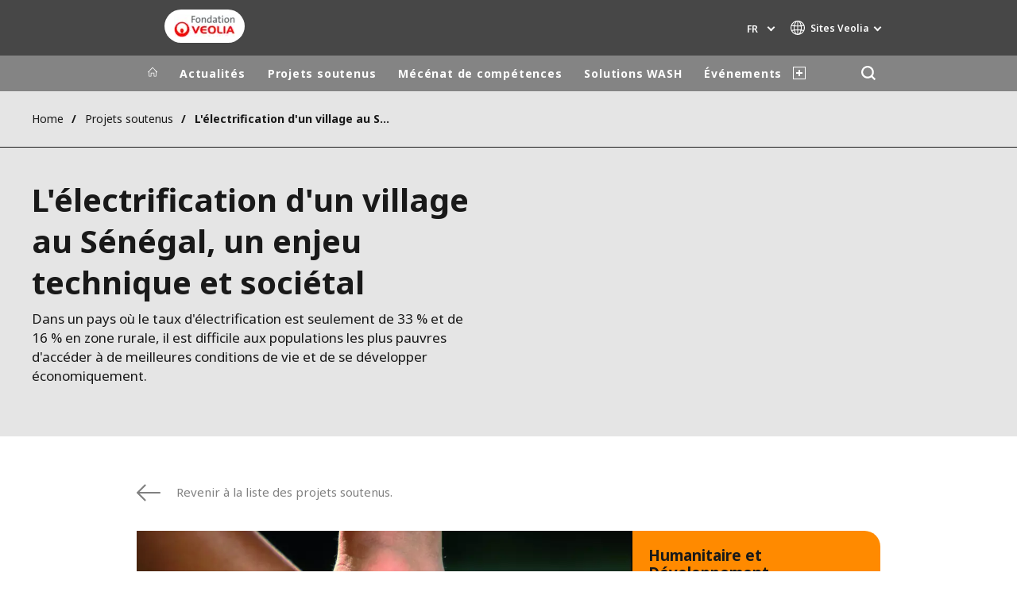

--- FILE ---
content_type: text/html; charset=UTF-8
request_url: https://www.prixdulivre.veolia.com/fr/l-electrification-d-un-village-au-senegal-un-enjeu-technique-et-societal
body_size: 12660
content:
<!DOCTYPE html>
<html lang="fr" dir="ltr" prefix="content: http://purl.org/rss/1.0/modules/content/  dc: http://purl.org/dc/terms/  foaf: http://xmlns.com/foaf/0.1/  og: http://ogp.me/ns#  rdfs: http://www.w3.org/2000/01/rdf-schema#  schema: http://schema.org/  sioc: http://rdfs.org/sioc/ns#  sioct: http://rdfs.org/sioc/types#  skos: http://www.w3.org/2004/02/skos/core#  xsd: http://www.w3.org/2001/XMLSchema# ">
  <head>
    <meta charset="utf-8" />
<noscript><style>form.antibot * :not(.antibot-message) { display: none !important; }</style>
</noscript><meta name="description" content="La Fondation Veolia s&#039;associe à l&#039;association Lato Sensu dans le projet d&#039;électrification du village de Santhiou Baïty au Sénégal." />
<link rel="canonical" href="https://www.prixdulivre.veolia.com/fr/l-electrification-d-un-village-au-senegal-un-enjeu-technique-et-societal" />
<link rel="shortlink" href="https://www.prixdulivre.veolia.com/fr/node/6061" />
<meta property="og:site_name" content="Fondation Veolia" />
<meta property="og:type" content="website" />
<meta property="og:url" content="https://www.prixdulivre.veolia.com/fr/l-electrification-d-un-village-au-senegal-un-enjeu-technique-et-societal" />
<meta property="og:title" content="L&#039;électrification d&#039;un village au Sénégal, un enjeu technique et sociétal" />
<meta name="twitter:card" content="summary" />
<meta name="twitter:description" content="Electrifier par une technique photovoltaïque un poste de santé, deux logements pour enseignants et le magasin des femmes pour faciliter le développement socio-économique d&#039;un village de la région de Louga." />
<meta name="twitter:title" content="L&#039;électrification d&#039;un village au Sénégal, un enjeu technique et sociétal" />
<meta name="MobileOptimized" content="width" />
<meta name="HandheldFriendly" content="true" />
<meta name="viewport" content="width=device-width, initial-scale=1.0" />
<script type="text/javascript">(function(){function i(e){if(!window.frames[e]){if(document.body&&document.body.firstChild){var t=document.body;var n=document.createElement("iframe");n.style.display="none";n.name=e;n.title=e;t.insertBefore(n,t.firstChild)}else{setTimeout(function(){i(e)},5)}}}function e(n,o,r,f,s){function e(e,t,n,i){if(typeof n!=="function"){return}if(!window[o]){window[o]=[]}var a=false;if(s){a=s(e,i,n)}if(!a){window[o].push({command:e,version:t,callback:n,parameter:i})}}e.stub=true;e.stubVersion=2;function t(i){if(!window[n]||window[n].stub!==true){return}if(!i.data){return}var a=typeof i.data==="string";var e;try{e=a?JSON.parse(i.data):i.data}catch(t){return}if(e[r]){var o=e[r];window[n](o.command,o.version,function(e,t){var n={};n[f]={returnValue:e,success:t,callId:o.callId};if(i.source){i.source.postMessage(a?JSON.stringify(n):n,"*")}},o.parameter)}}if(typeof window[n]!=="function"){window[n]=e;if(window.addEventListener){window.addEventListener("message",t,false)}else{window.attachEvent("onmessage",t)}}}e("__tcfapi","__tcfapiBuffer","__tcfapiCall","__tcfapiReturn");i("__tcfapiLocator")})();</script><script type="text/javascript">(function(){(function(e,i,o){var n=document.createElement("link");n.rel="preconnect";n.as="script";var t=document.createElement("link");t.rel="dns-prefetch";t.as="script";var r=document.createElement("script");r.id="spcloader";r.type="text/javascript";r["async"]=true;r.charset="utf-8";window.didomiConfig=window.didomiConfig||{};window.didomiConfig.sdkPath=window.didomiConfig.sdkPath||o||"https://sdk.privacy-center.org/";const d=window.didomiConfig.sdkPath;var a=d+e+"/loader.js?target_type=notice&target="+i;if(window.didomiConfig&&window.didomiConfig.user){var c=window.didomiConfig.user;var s=c.country;var f=c.region;if(s){a=a+"&country="+s;if(f){a=a+"&region="+f}}}n.href=d;t.href=d;r.src=a;var m=document.getElementsByTagName("script")[0];m.parentNode.insertBefore(n,m);m.parentNode.insertBefore(t,m);m.parentNode.insertBefore(r,m)})("bde57b83-6753-44cf-b2df-b2b9d12c32f3","tNtBheDj")})();</script>
<script type="text/javascript">window.didomiConfig = {cookies: { didomiTokenCookieName: 'didomi_token_3696', iabCookieName: 'euconsent-v2_3696'}};</script>

<meta http-equiv="x-dns-prefetch-control" content="on" />
<script type="application/ld+json">{
    "@context": "https://schema.org",
    "@graph": [
        {
            "datePublished": "2009-11-30T23:00:00+0000",
            "dateModified": "2016-12-26T06:52:15+0000"
        }
    ]
}</script>
<link rel="alternate" type="application/rss+xml" title="Subscribe to Press releases" href="https://www.prixdulivre.veolia.com/fr/rss-press-releases" />
<link rel="alternate" type="application/rss+xml" title="Subscribe to Publications" href="https://www.prixdulivre.veolia.com/fr/rss-publications" />
<link rel="alternate" type="application/rss+xml" title="Subscribe to Site updates" href="https://www.prixdulivre.veolia.com/fr/rss-site-updates" />
<link rel="stylesheet" href="https://fonts.googleapis.com/css2?family=Noto+Sans:ital,wght@0,100..900;1,100..900&amp;display=swap" />
<link rel="alternate" hreflang="en" href="https://www.prixdulivre.veolia.com/en/electrification-village-senegal-technical-and-societal-challenge" />
<link rel="alternate" hreflang="fr" href="https://www.prixdulivre.veolia.com/fr/l-electrification-d-un-village-au-senegal-un-enjeu-technique-et-societal" />
<link rel="dns-prefetch" href="https://sdk.privacy-center.org" />
<link rel="dns-prefetch" href="https://www.googletagmanager.com" />
<link rel="dns-prefetch" href="https://fonts.googleapis.com" />
<link rel="dns-prefetch" href="https://fonts.gstatic.com" />
<link rel="preconnect" href="https://fonts.googleapis.com" />
<link rel="preconnect" href="https://fonts.gstatic.com" />
<link rel="alternate" hreflang="x-default" href="https://www.prixdulivre.veolia.com/fr" />
<link rel="shortcut icon" href="/favicon.ico" type="image/vnd.microsoft.icon" />
<script>window.veo_theme_path = "/themes/custom/veo_site/build";</script>

    <title>L&#039;électrification du village de Santhiou Baïty au Sénégal</title>
    <link rel="stylesheet" media="all" href="/sites/g/files/dvc3696/files/css/css_kA8n02Unpn0i-T8E1HNj7Z5k_t94RyUOrOw6Uplkx5M.css?delta=0&amp;language=fr&amp;theme=veo_foundation&amp;include=eJxljuEOwiAMhF8IIfGFSLEnNMIglE19ezenWYy_Lvdd71I8Rpbp5rjPjbLFbk2jTrFTS_pNDmLnqc0hiyaw0XoRyr6AhfxWVfeP7EgoMPrUgeICKcyC6lUGHEMlTn45HyiBGP0HSaGIE6nwu5rX5ZZpXGsvnoVrEbeLX9aTau4IW-Y-atdXco0vOttckg" />
<link rel="stylesheet" media="all" href="/sites/g/files/dvc3696/files/css/css_Qd_h3N5TyfRpTyZvqxf4nMsSxK1rdluZZ86Vxe4Z0lo.css?delta=1&amp;language=fr&amp;theme=veo_foundation&amp;include=eJxljuEOwiAMhF8IIfGFSLEnNMIglE19ezenWYy_Lvdd71I8Rpbp5rjPjbLFbk2jTrFTS_pNDmLnqc0hiyaw0XoRyr6AhfxWVfeP7EgoMPrUgeICKcyC6lUGHEMlTn45HyiBGP0HSaGIE6nwu5rX5ZZpXGsvnoVrEbeLX9aTau4IW-Y-atdXco0vOttckg" />
<link rel="stylesheet" media="all" href="/themes/custom/veo_site/build/assets/styles/design_v2.css?t97nck" />
<link rel="stylesheet" media="all" href="/themes/custom/veo_site/build/assets/styles/v2.css?t97nck" />
<link rel="stylesheet" media="all" href="/sites/g/files/dvc3696/files/css/css_yR2PIQkC_lH3IERp3bzMLr3-VtYHQdjZbKzGrOavpPY.css?delta=4&amp;language=fr&amp;theme=veo_foundation&amp;include=eJxljuEOwiAMhF8IIfGFSLEnNMIglE19ezenWYy_Lvdd71I8Rpbp5rjPjbLFbk2jTrFTS_pNDmLnqc0hiyaw0XoRyr6AhfxWVfeP7EgoMPrUgeICKcyC6lUGHEMlTn45HyiBGP0HSaGIE6nwu5rX5ZZpXGsvnoVrEbeLX9aTau4IW-Y-atdXco0vOttckg" />

    <script type="application/json" data-drupal-selector="drupal-settings-json">{"path":{"baseUrl":"\/","pathPrefix":"fr\/","currentPath":"node\/6061","currentPathIsAdmin":false,"isFront":false,"currentLanguage":"fr"},"pluralDelimiter":"\u0003","suppressDeprecationErrors":true,"gtag":{"tagId":"","consentMode":false,"otherIds":[],"events":[],"additionalConfigInfo":[]},"ajaxPageState":{"libraries":"[base64]","theme":"veo_foundation","theme_token":null},"ajaxTrustedUrl":{"\/fr\/search":true},"gtm":{"tagId":null,"settings":{"data_layer":"dataLayer","include_environment":false},"tagIds":["GTM-N3KBJQQ"]},"veolia_platform_didomi":{"menu_title":"G\u00e9rer les cookies","menu_position":"0","videoPlaceholderImg":"","videoConsentTextYouTube":"By playing this video, you load content from YouTube, a service of Google LLC. For information on how Google may use your data see the \u003Ca target=\u0022_google\u0022 href=\u0022https:\/\/privacy.google.com\/businesses\/compliance#gdpr\u0022\u003EGoogle privacy policy\u003C\/a\u003E.","videoConsentTextVimeo":"By playing this video, you load content from Vimeo. For information on how Vimeo may use your data see the \u003Ca target=\u0022_vimeo\u0022 href=\u0022https:\/\/vimeo.com\/privacy\u0022\u003EVimeo privacy policy\u003C\/a\u003E.","videoConsentTextQq":"By playing this video, you load content from Tencent Video, a service of Shenzhen Tencent Computer Systems Co. LTD. For information on how Tencent Video may use your data see the \u003Ca target=\u0027_Tencent\u0027 href=\u0027https:\/\/privacy.qq.com\/document\/priview\/3fab9c7fc1424ebda42c3ce488322c8a\u0027\u003ETencent Video privacy policy guidelines\u003C\/a\u003E.","videoConsentTextBilibili":"By playing this video, you load content from Bilibili Video, a service of Shanghai Kuanyu Digital Technology Co., Ltd and its affiliated companies. For information on how Bilibili may use your data see the \u003Ca target=\u0027_Bilibili\u0027 href=\u0027https:\/\/www.bilibili.com\/blackboard\/privacy-pc.html?spm_id_from=888.45317.b_4d446a73314c714c31774f.1\u0027\u003EBilibili privacy policy guidelines\u003C\/a\u003E.","consentButtonLabel":"I\u0027M OK WITH THIS!","videoConsentCtaBgClr":"turquoise"},"webform":{"dialog":{"options":{"narrow":{"title":"Narrow","width":600},"normal":{"title":"Normal","width":800},"wide":{"title":"Wide","width":1000}},"entity_type":"node","entity_id":"6061"}},"data":{"extlink":{"extTarget":true,"extTargetAppendNewWindowDisplay":false,"extTargetAppendNewWindowLabel":"(opens in a new window)","extTargetNoOverride":true,"extNofollow":false,"extTitleNoOverride":true,"extNoreferrer":true,"extFollowNoOverride":false,"extClass":"0","extLabel":"(link is external)","extImgClass":false,"extSubdomains":false,"extExclude":"","extInclude":"","extCssExclude":"","extCssInclude":"","extCssExplicit":"","extAlert":false,"extAlertText":"Ce lien vous dirige vers un site externe. Nous ne sommes pas responsables de son contenu.","extHideIcons":false,"mailtoClass":"0","telClass":"0","mailtoLabel":"(link sends email)","telLabel":"","extUseFontAwesome":false,"extIconPlacement":"append","extPreventOrphan":false,"extFaLinkClasses":"fa fa-external-link","extFaMailtoClasses":"fa fa-envelope-o","extAdditionalLinkClasses":"","extAdditionalMailtoClasses":"","extAdditionalTelClasses":"","extFaTelClasses":"fa fa-phone","allowedDomains":[],"extExcludeNoreferrer":""}},"ajax":[],"user":{"uid":0,"permissionsHash":"ac8235bd34d0af6bac506a5664befc8ae29fccf07691253376431a0defaf043a"}}</script>
<script src="/sites/g/files/dvc3696/files/js/js_KTYnzu5qX0wjt31vsWBjJDRosfPp3dxLc5zmtMgqwFM.js?scope=header&amp;delta=0&amp;language=fr&amp;theme=veo_foundation&amp;include=[base64]"></script>
<script src="/modules/contrib/google_tag/js/gtag.js?t97nck"></script>
<script src="/modules/contrib/google_tag/js/gtm.js?t97nck"></script>
<script src="/themes/custom/veo_site/build/assets/scripts/utils/globalFunctions.js?v=10.5.6" defer></script>
<script src="/themes/custom/veo_site/build/assets/scripts/utils/invisibleSelects.js?v=10.5.6" defer></script>
<script src="/themes/custom/veo_site/build/assets/scripts/utils/iframeBox.js?v=10.5.6" defer></script>
<script src="/themes/custom/veo_site/build/assets/scripts/utils/locationsDisplayMode.js?v=10.5.6" defer></script>
<script src="/profiles/custom/veolia_platform/modules/veolia_platform_didomi/js/didomi_video.js?v=10.5.6" defer></script>

  </head>
  <body>
    <noscript><iframe src="https://www.googletagmanager.com/ns.html?id=GTM-N3KBJQQ"
                  height="0" width="0" style="display:none;visibility:hidden"></iframe></noscript>

      <div class="dialog-off-canvas-main-canvas" data-off-canvas-main-canvas>
    

<div  class="page-wrapper page-wrapper--fd">
  <div class="page-wrapper__content">
          <header class="header header--sticky-logo-replace ">
                  <div class="header__top">
                          <div class="header__branding">
                
<div class="region-branding">
  <div class="region-branding__inner">
    


<div  id="block-vfd-sitebranding" data-block-plugin-id="system_branding_block" class="branding" >
      <div class="branding__logo-wrap">
      <svg class="left-part">
        <use xlink:href="/themes/custom/veo_site/build/assets/sprite-svg/sprite.svg?v=t97nck#left-veolia"></use>
      </svg>
      <div class="branding__logo">
        <a href="/fr" title="Fondation Veolia " rel="home">
          <picture class="branding__logo-img branding__logo-img--mobile">
                          <img src="/sites/g/files/dvc3696/files/styles/logo_mobile_base/public/Capsule%20Fondation%20Veolia%20-%20RVB_8.png.webp?itok=ui9SZaIB" srcset="/sites/g/files/dvc3696/files/styles/logo_mobile_retina/public/Capsule%20Fondation%20Veolia%20-%20RVB_8.png.webp?itok=qPzgVlT6 2x" alt="Fondation Veolia " />
                      </picture>
          <picture class="branding__logo-img branding__logo-img--sticky">
            <img src="/themes/custom/veo_site/build/assets/images/temp/logo-sticky.png" alt="Fondation Veolia " />
          </picture>
        </a>
      </div>
      <svg class="right-part">
        <use xlink:href="/themes/custom/veo_site/build/assets/sprite-svg/sprite.svg?v=t97nck#right-veolia"></use>
      </svg>
    </div>
    </div>


  </div>
</div>
              </div>
                                      <div class="header__navigation">
                


<div  class="top-header">
  <div class="top-header__navigation">
    <div  id="block-vfd-veoliasitecorelanguageblock" data-block-plugin-id="veolia_site_core_language_block" class="language-selector-block">
  
    
      

  <div class="language-selector"><button type="button" class="language-selector__button">
          fr
        </button><ul  class="language-selector__list language-switcher-language-url"><li  data-drupal-language="en" data-drupal-link-system-path="node/6061" class="en"  ><a href="/en/electrification-village-senegal-technical-and-societal-challenge" class="language-link" hreflang="en" data-drupal-link-system-path="node/6061">en</a></li><li  class="fr" data-active="true" ><span  class="language-link">fr</span></li></ul>
  </div>
  </div>





<div  data-block-plugin-id="veolia_site_region_switcher_block" class="container container--region-switcher-map container--width--wide region-switcher-wrapper">
  <div class="region-switcher-wrapper__button">
      <button class="region-switcher-button">
  <svg class="region-switcher-button__icon">
    <use xlink:href="/themes/custom/veo_site/build/assets/sprite-svg/sprite.svg?v=t97nck#world-v2"></use>
  </svg>
  <span class="region-switcher-button__text region-switcher-button__text--desktop ">Sites Veolia</span>
  <span class="region-switcher-button__text region-switcher-button__text--mobile ">Sites Veolia</span>
</button>

  </div>
  <div class="region-switcher-wrapper__map">
    <button class="region-switcher-wrappe__close"></button>
      




<div class="region-switcher region-switcher--without-map">
  <div  data-block-plugin-id="veolia_site_region_switcher_block" class="container container--region-switcher-map container--width--wide">
    <div class="container__inner">
      <div class="region-switcher-list">
                  <div class="region-switcher-list__group">
            <div class="region-switcher-list__group-title">Groupe Veolia</div>
                          <div class="region-switcher-list__group-items">
                        <ul class="region-switcher-list__level">
            <li>
                  <a href="https://www.veolia.com/fr" target="_blank" title="veolia.com">veolia.com</a>
        
              </li>
          <li>
                  <a href="https://www.campus.veolia.fr/" target="_blank" title="Campus">Campus</a>
        
              </li>
          <li>
                  <a href="https://www.fondation.veolia.com/fr" title="Fondation">Fondation</a>
        
              </li>
          <li>
                  <a href="https://www.institut.veolia.org/fr" target="_blank" title="Institut">Institut</a>
        
              </li>
      </ul>

              </div>
                      </div>
                  <div class="region-switcher-list__group">
            <div class="region-switcher-list__group-title">Dans le monde</div>
                          <div class="region-switcher-list__group-items">
                        <ul class="region-switcher-list__level" data-order-language="fr">
            <li data-has-children="true" data-name="Afrique et Moyen Orient">
                  <span tabindex="0">Afrique et Moyen Orient</span>
        
                          <ul class="region-switcher-list__level--2" data-order-language="fr">
            <li data-name="Afrique">
                  <a href="https://www.africa.veolia.com/fr" target="_blank" title="Afrique">Afrique</a>
        
              </li>
          <li data-name="Maroc">
                  <a href="https://www.veolia.ma/" target="_blank" title="Maroc">Maroc</a>
        
              </li>
          <li data-name="Moyen Orient">
                  <a href="https://www.near-middle-east.veolia.com/" target="_blank" title="Moyen Orient">Moyen Orient</a>
        
              </li>
      </ul>

              </li>
          <li data-has-children="true" data-name="Amérique du Nord">
                  <span tabindex="0">Amérique du Nord</span>
        
                          <ul class="region-switcher-list__level--2" data-order-language="fr">
            <li data-name="Canada">
                  <a href="https://www.veolia.ca" target="_blank" title="Canada">Canada</a>
        
              </li>
          <li data-name="États-Unis">
                  <a href="https://www.veolianorthamerica.com/en" target="_blank" title="États-Unis">États-Unis</a>
        
              </li>
      </ul>

              </li>
          <li data-has-children="true" data-name="Amérique Latine">
                  <span tabindex="0">Amérique Latine</span>
        
                          <ul class="region-switcher-list__level--2" data-order-language="fr">
            <li data-name="Argentine">
                  <a href="https://www.latinoamerica.veolia.com/es" target="_blank" title="Argentine">Argentine</a>
        
              </li>
          <li data-name="Brésil">
                  <a href="https://www.latinoamerica.veolia.com/pt" target="_blank" title="Brésil">Brésil</a>
        
              </li>
          <li data-name="Chili">
                  <a href="https://www.latinoamerica.veolia.com/es" target="_blank" title="Chili">Chili</a>
        
              </li>
          <li data-name="Colombie">
                  <a href="https://www.latinoamerica.veolia.com/es" target="_blank" title="Colombie">Colombie</a>
        
              </li>
          <li data-name="Equateur">
                  <a href="https://www.latinoamerica.veolia.com/es" target="_blank" title="Equateur">Equateur</a>
        
              </li>
          <li data-name="Mexique">
                  <a href="https://www.latinoamerica.veolia.com/es" target="_blank" title="Mexique">Mexique</a>
        
              </li>
          <li data-name="Pérou">
                  <a href="https://www.latinoamerica.veolia.com/es" target="_blank" title="Pérou">Pérou</a>
        
              </li>
      </ul>

              </li>
          <li data-has-children="true" data-name="Asie">
                  <span tabindex="0">Asie</span>
        
                          <ul class="region-switcher-list__level--2" data-order-language="fr">
            <li data-name="Asie du Sud-Est">
                  <a href="https://www.veolia.com.sg/" target="_blank" title="Asie du Sud-Est">Asie du Sud-Est</a>
        
              </li>
          <li data-name="Corée du sud">
                  <a href="https://www.veolia.co.kr/" target="_blank" title="Corée du sud">Corée du sud</a>
        
              </li>
          <li data-name="Inde">
                  <a href="https://www.veolia.in/" target="_blank" title="Inde">Inde</a>
        
              </li>
          <li data-name="Japon">
                  <a href="https://www.veolia.jp/" target="_blank" title="Japon">Japon</a>
        
              </li>
          <li data-has-children="true" data-name="La Grande Chine">
                  <span tabindex="0">La Grande Chine</span>
        
                          <ul class="region-switcher-list__level--3" data-order-language="fr">
            <li data-name="Chine Continentale">
                  <a href="https://www.veolia.cn/" target="_blank" title="Chine Continentale">Chine Continentale</a>
        
              </li>
          <li data-name="Hong Kong SAR  Macau SAR">
                  <a href="https://www.veolia.com.hk/en" target="_blank" title="Hong Kong SAR &amp; Macau SAR">Hong Kong SAR &amp; Macau SAR</a>
        
              </li>
          <li data-name="Taiwan">
                  <a href="https://www.veolia.tw/en" target="_blank" title="Taiwan">Taiwan</a>
        
              </li>
      </ul>

              </li>
      </ul>

              </li>
          <li data-name="Australie et Nouvelle Zélande">
                  <a href="https://www.veolia.com/anz/" target="_blank" title="Australie et Nouvelle Zélande">Australie et Nouvelle Zélande</a>
        
              </li>
          <li data-has-children="true" data-name="Europe">
                  <span tabindex="0">Europe</span>
        
                          <ul class="region-switcher-list__level--2" data-order-language="fr">
            <li data-name="Allemagne">
                  <a href="https://www.veolia.de/" target="_blank" title="Allemagne">Allemagne</a>
        
              </li>
          <li data-name="Belgique">
                  <a href="https://www.veolia.be/" target="_blank" title="Belgique">Belgique</a>
        
              </li>
          <li data-name="Bulgarie">
                  <a href="https://www.veolia.bg/" target="_blank" title="Bulgarie">Bulgarie</a>
        
              </li>
          <li data-name="Espagne">
                  <a href="https://www.veolia.es/" target="_blank" title="Espagne">Espagne</a>
        
              </li>
          <li data-name="Finlande">
                  <a href="https://www.veolia.fi" target="_blank" title="Finlande">Finlande</a>
        
              </li>
          <li data-name="France">
                  <a href="https://www.veolia.fr/" target="_blank" title="France">France</a>
        
              </li>
          <li data-name="Hongrie">
                  <a href="https://www.veolia.hu/" target="_blank" title="Hongrie">Hongrie</a>
        
              </li>
          <li data-name="Irlande">
                  <a href="https://www.veolia.ie/" target="_blank" title="Irlande">Irlande</a>
        
              </li>
          <li data-name="Pays-Bas">
                  <a href="https://www.veolia.nl/" target="_blank" title="Pays-Bas">Pays-Bas</a>
        
              </li>
          <li data-name="Pologne">
                  <a href="https://www.veolia.pl/" target="_blank" title="Pologne">Pologne</a>
        
              </li>
          <li data-name="Portugal">
                  <a href="https://www.veolia.pt/" target="_blank" title="Portugal">Portugal</a>
        
              </li>
          <li data-name="Roumanie">
                  <a href="https://www.veolia.ro/" target="_blank" title="Roumanie">Roumanie</a>
        
              </li>
          <li data-name="Royaume Uni">
                  <a href="https://www.veolia.co.uk/" target="_blank" title="Royaume Uni">Royaume Uni</a>
        
              </li>
          <li data-name="République Tchèque">
                  <a href="https://www.veolia.cz/" target="_blank" title="République Tchèque">République Tchèque</a>
        
              </li>
          <li data-name="Slovaquie">
                  <a href="https://www.veolia.sk/" target="_blank" title="Slovaquie">Slovaquie</a>
        
              </li>
          <li data-name="Ukraine">
                  <a href="https://www.veolia.ua/" target="_blank" title="Ukraine">Ukraine</a>
        
              </li>
      </ul>

              </li>
      </ul>

              </div>
                      </div>
                  <div class="region-switcher-list__group">
            <div class="region-switcher-list__group-title">Marques de spécialité</div>
                          <div class="region-switcher-list__group-items">
                        <ul class="region-switcher-list__level">
            <li>
                  <a href="https://airquality.veolia.com" target="_blank" title="Air Quality">Air Quality</a>
        
              </li>
          <li>
                  <a href="https://www.engineering-consulting.veolia.com/fr" target="_blank" title="Ingénierie &amp; Conseil">Ingénierie &amp; Conseil</a>
        
              </li>
          <li>
                  <a href="https://www.hazardouswasteeurope.veolia.com/fr" target="_blank" title="Hazardous Waste Europe">Hazardous Waste Europe</a>
        
              </li>
          <li>
                  <a href="https://www.industries.veolia.com/en" target="_blank" title="Industries Global Solutions">Industries Global Solutions</a>
        
              </li>
          <li>
                  <a href="http://www.nuclearsolutions.veolia.com/fr" target="_blank" title="Nuclear Solutions">Nuclear Solutions</a>
        
              </li>
          <li>
                  <a href="https://ofis.veolia.com/fr" target="_blank" title="OFIS">OFIS</a>
        
              </li>
          <li>
                  <a href="https://www.sede.veolia.be/fr" target="_blank" title="SEDE BENELUX">SEDE BENELUX</a>
        
              </li>
          <li>
                  <a href="https://www.agriculture.veolia.fr/fr" target="_blank" title="Veolia Agriculture">Veolia Agriculture</a>
        
              </li>
          <li>
                  <a href="https://www.veoliawatertechnologies.com/" target="_blank" title="Water Technologies">Water Technologies</a>
        
              </li>
      </ul>

              </div>
                      </div>
              </div>
    </div>
  </div>

  </div>

  </div>
</div>
  </div>
  <div class="top-header__hamburger">
    <div class="top-header__hamburger-box">
      <div class="top-header__hamburger-line"></div>
    </div>
  </div>
</div>


              </div>
                      </div>
        
                  <div class="header__menu">
            


<nav  class="main-menu-wrap">
  <div class="main-menu-wrap__content">
    <div class="main-menu-wrap__menu">
      
<div id="block-vfd-mainnavigation" data-block-plugin-id="system_menu_block:main">
  
  
  


<div class="main-menu ">
    
  
            <ul data-region="header" block="vfd_mainnavigation">
                  <li>
            <a class="main-menu__home-link" href="https://www.prixdulivre.veolia.com/fr" title="Accueil">
              <svg class="main-menu__icon">
                <use xlink:href="/themes/custom/veo_site/build/assets/sprite-svg/sprite.svg?v=t97nck#icon-home"></use>
              </svg>
                              <img class="main-menu__icon main-menu__icon--sticky" src="/themes/custom/veo_site/build/assets/images/temp/logo-sticky.png" />
                          </a>
          </li>
                                          <li  data-menu-children=true>
        <a href="/fr/actualites" title="Actualités" data-drupal-link-system-path="node/441">Actualités</a>
                    
        
            <ul class="sub-menu sub-menu--lvl--2">
        <li class="sub-menu__title">Actualités</li>
                                  <li  >
        <a href="/fr/actualites" title="Actualités" data-drupal-link-system-path="node/441">Actualités</a>
              </li>
                              <li  >
        <a href="/fr/actualites/nos-publications" title="Publications" data-drupal-link-system-path="node/451">Publications</a>
              </li>
                              <li  >
        <a href="/fr/actualites/ressources" title="Ressources" data-drupal-link-system-path="node/121">Ressources</a>
              </li>
            </ul>
  

              </li>
                              <li  data-menu-children=true>
        <a href="/fr/projets-soutenus" title="Projets soutenus" data-drupal-link-system-path="node/461">Projets soutenus</a>
                    
        
            <ul class="sub-menu sub-menu--lvl--2">
        <li class="sub-menu__title">Projets soutenus</li>
                                  <li  data-menu-children=true>
        <a href="/fr/projets-soutenus" title="Domaines d&#039;intervention" data-drupal-link-system-path="node/461">Domaines d&#039;intervention</a>
                    
        
            <ul class="sub-menu sub-menu--lvl--3">
        <li class="sub-menu__title">Domaines d&#039;intervention</li>
                                  <li  >
        <a href="/fr/projets-soutenus/domaines-dintervention/urgence-humanitaire-aide-au-developpement" title="Urgence &amp; développement" data-drupal-link-system-path="node/51">Urgence &amp; développement</a>
              </li>
                              <li  >
        <a href="/fr/projets-soutenus/domaines-dintervention/accompagnement-lemploi-lien-social" title="Emploi et lien social" data-drupal-link-system-path="node/61">Emploi et lien social</a>
              </li>
                              <li  >
        <a href="/fr/projets-soutenus/domaines-dintervention/protection-lenvironnement-biodiversite" title="Environnement &amp; biodiversité" data-drupal-link-system-path="node/71">Environnement &amp; biodiversité</a>
              </li>
            </ul>
  

              </li>
                              <li  >
        <a href="/fr/projets-soutenus" title="Les projets soutenus" data-drupal-link-system-path="node/461">Les projets soutenus</a>
              </li>
                              <li  >
        <a href="/fr/projets-soutenus/solliciter-soutien" title="Solliciter un soutien" data-drupal-link-system-path="node/10051">Solliciter un soutien</a>
              </li>
            </ul>
  

              </li>
                              <li  data-menu-children=true>
        <a href="/fr/mecenat-competences-Veoliaforce" title="Mécénat de compétences" data-drupal-link-system-path="node/1931">Mécénat de compétences</a>
                    
        
            <ul class="sub-menu sub-menu--lvl--2">
        <li class="sub-menu__title">Mécénat de compétences</li>
                                  <li  >
        <a href="/fr/mecenat-competences-Veoliaforce" title="Le mécénat Veoliaforce" data-drupal-link-system-path="node/1931">Le mécénat Veoliaforce</a>
              </li>
                              <li  >
        <a href="/fr/les-volontaires-veoliaforce-de-la-fondation-veolia" title="Les volontaires Veoliaforce" data-drupal-link-system-path="node/9081">Les volontaires Veoliaforce</a>
              </li>
                              <li  >
        <a href="/fr/mecenat-competences/nos-missions-veoliaforce" title="Les missions Veoliaforce" data-drupal-link-system-path="node/9921">Les missions Veoliaforce</a>
              </li>
            </ul>
  

              </li>
                              <li  data-menu-children=true>
        <a href="/fr/solutions-veoliaforce" title="Solutions WASH" data-drupal-link-system-path="node/10221">Solutions WASH</a>
                    
        
            <ul class="sub-menu sub-menu--lvl--2">
        <li class="sub-menu__title">Solutions WASH</li>
                                  <li  data-menu-children=true>
        <a href="/fr/solutions-wash/aquaforces" title="Les Aquaforces" data-drupal-link-system-path="node/421">Les Aquaforces</a>
                    
        
            <ul class="sub-menu sub-menu--lvl--3">
        <li class="sub-menu__title">Les Aquaforces</li>
                                  <li  >
        <a href="/fr/laquaforce-2000" title="L&#039;Aquaforce 2 000" data-drupal-link-system-path="node/416">L&#039;Aquaforce 2 000</a>
              </li>
                              <li  >
        <a href="/fr/solutions-wash/aquaforces/laquaforce-5-000" title="L&#039;Aquaforce 5 000" data-drupal-link-system-path="node/426">L&#039;Aquaforce 5 000</a>
              </li>
                              <li  >
        <a href="/fr/solutions-wash/aquaforces/laquaforce-15-000" title="L&#039;Aquaforce 15 000" data-drupal-link-system-path="node/431">L&#039;Aquaforce 15 000</a>
              </li>
                              <li  >
        <a href="/fr/solutions-wash/aquaforces/laquaforce-ro" title="L&#039;Aquaforce RO" data-drupal-link-system-path="node/10431">L&#039;Aquaforce RO</a>
              </li>
            </ul>
  

              </li>
                              <li  >
        <a href="/fr/le-saniforce" title="Le Saniforce" data-drupal-link-system-path="node/10096">Le Saniforce</a>
              </li>
            </ul>
  

              </li>
                              <li  data-menu-children=true>
        <a href="/fr/evenements-fondation" title="Événements" data-drupal-link-system-path="node/286">Événements</a>
                    
        
            <ul class="sub-menu sub-menu--lvl--2">
        <li class="sub-menu__title">Événements</li>
                                  <li  data-menu-children=true>
        <a href="/fr/evenements/prix-solidarite-etudiante-fondation-veolia" title="Prix de la Solidarité Etudiante" data-drupal-link-system-path="node/26">Prix de la Solidarité Etudiante</a>
                    
        
            <ul class="sub-menu sub-menu--lvl--3">
        <li class="sub-menu__title">Prix de la Solidarité Etudiante</li>
                                  <li  >
        <a href="/fr/evenements/prix-solidarite-etudiante-fondation-veolia" title="Découvrir le Prix" data-drupal-link-system-path="node/26">Découvrir le Prix</a>
              </li>
                              <li  >
        <a href="/fr/actualites/3-laureats-prix-solidarite-etudiante-2025" title="Les lauréats 2025" data-drupal-link-system-path="node/10661">Les lauréats 2025</a>
              </li>
                              <li  >
        <a href="/fr/evenements/prix-solidarite-etudiante/differentes-editions-du-prix-solidarite-etudiante-fondation" title="Les éditions précédentes" data-drupal-link-system-path="node/86">Les éditions précédentes</a>
              </li>
            </ul>
  

              </li>
                              <li  data-menu-children=true>
        <a href="/fr/evenements/prix-du-livre-environnement-fondation-veolia" title="Prix du Livre Environnement" data-drupal-link-system-path="node/36">Prix du Livre Environnement</a>
                    
        
            <ul class="sub-menu sub-menu--lvl--3">
        <li class="sub-menu__title">Prix du Livre Environnement</li>
                                  <li  >
        <a href="/fr/evenements/prix-du-livre-environnement-fondation-veolia" title="L&#039;édition 2025" data-drupal-link-system-path="node/36">L&#039;édition 2025</a>
              </li>
                              <li  >
        <a href="/fr/20ansPrixduLivreEnvironnement" title="Les 20 ans du Prix" data-drupal-link-system-path="node/10706">Les 20 ans du Prix</a>
              </li>
                              <li  >
        <a href="/fr/evenements/prix-du-livre-environnement/auteurs-podcasts-videos" title="Conférences &amp; podcasts" data-drupal-link-system-path="node/9101">Conférences &amp; podcasts</a>
              </li>
                              <li  >
        <a href="/fr/evenements/prix-du-livre-environnement/precedentes-editions-du-prix-du-livre-environnement" title="Les éditions précédentes" data-drupal-link-system-path="node/136">Les éditions précédentes</a>
              </li>
            </ul>
  

              </li>
                              <li  data-menu-children=true>
        <a href="/fr/evenements/ateliers-wash-lhumanitaire" title="Ateliers WASH de l&#039;humanitaire" data-drupal-link-system-path="node/9756">Ateliers WASH de l&#039;humanitaire</a>
                    
        
            <ul class="sub-menu sub-menu--lvl--3">
        <li class="sub-menu__title">Ateliers WASH de l&#039;humanitaire</li>
                                  <li  >
        <a href="/fr/nos-evenements/ateliers-wash-lhumanitaire/ateliers-wash-lhumanitaire-2020" title="Ateliers WASH 2020" data-drupal-link-system-path="node/9306">Ateliers WASH 2020</a>
              </li>
                              <li  >
        <a href="/fr/ateliers-wash-lhumanitaire-2023" title="Ateliers WASH 2023" data-drupal-link-system-path="node/9761">Ateliers WASH 2023</a>
              </li>
                              <li  >
        <a href="/fr/evenements/ateliers-wash-lhumanitaire/ateliers-wash-lhumanitaire-2025" title="Ateliers WASH 2025" data-drupal-link-system-path="node/10516">Ateliers WASH 2025</a>
              </li>
            </ul>
  

              </li>
            </ul>
  

              </li>
                              <li  data-menu-children=true>
        <a href="/fr/notre-engagement-au-service-solidarite-du-developpement-humain" title="Qui sommes-nous ?" data-drupal-link-system-path="node/31">Qui sommes-nous ?</a>
                    
        
            <ul class="sub-menu sub-menu--lvl--2">
        <li class="sub-menu__title">Qui sommes-nous ?</li>
                                  <li  >
        <a href="/fr/notre-engagement-au-service-solidarite-du-developpement-humain" title="Notre engagement" data-drupal-link-system-path="node/31">Notre engagement</a>
              </li>
                              <li  >
        <a href="/fr/qui-sommes-nous/organes-gouvernance-fondation" title="Notre gouvernance" data-drupal-link-system-path="node/9096">Notre gouvernance</a>
              </li>
                              <li  >
        <a href="/fr/qui-sommes-nous/volontariat-parrainage" title="Volontariat &amp; parrainage" data-drupal-link-system-path="node/6">Volontariat &amp; parrainage</a>
              </li>
            </ul>
  

              </li>
              <div class="main-menu__long-section">
        <div class="main-menu__collapse-button"></div>
        <div class="main-menu__long-section-items"></div>
      </div>
        </ul>
  

</div>


</div>





<div  class="views-exposed-form top-search top-search--variant--default" data-drupal-selector="views-exposed-form-search-page-1" id="block-vfd-search-page-1-exposedform" data-block-plugin-id="views_exposed_filter_block:search-page_1">
  <button class="top-search-button" aria-label="Rechercher">
  <svg class="top-search-button__icon">
    <use xlink:href="/themes/custom/veo_site/build/assets/sprite-svg/sprite.svg?v=t97nck#search"></use>
  </svg>
</button>
  <div class="top-search-popup">
    <form  block="vfd_search_page_1_exposedform" action="/fr/search" method="get" id="views-exposed-form-search-page-1" accept-charset="UTF-8">
  



<div  class="js-form-item form-item js-form-type-textfield form-item-textfield form-item-keywords js-form-item-keywords form-no-label">
  
  <div class="ui-front">

    
    
    

  <input  placeholder="Recherchez ici" data-drupal-selector="edit-keywords" type="text" id="edit-keywords" name="keywords" value="" size="30" maxlength="128" class="form-text" />



    
    
    
    
  </div>

  
</div>
<div data-drupal-selector="edit-actions" class="form-actions js-form-wrapper form-wrapper" id="edit-actions">
        


  <div class="webform-submit-wrapper">
    <input  data-drupal-selector="edit-submit-search" type="submit" id="edit-submit-search" value="ok" class="button js-form-submit form-submit button--fill--default" />
  </div>


</div>


</form>

  </div>
</div>

    </div>
  </div>
  <div class="main-menu-wrap__background"></div>
</nav>

          </div>
        
                  <div class="header__mobile-menu">
            <div class="header__mobile-menu-main"></div>
            <div class="header__mobile-menu-additional"></div>
          </div>
              </header>
    
    <div class="content content--inner-page full-height">
      <div class="content__inner">
                              <div  class="breadcrumb--theme--veo- container container--width--standard region-breadcrumb">
  <div class="container__inner">
    <div class="fbc fbc--row fbc--align--center fbc--justify--between fbc--justify--start--m fbc--nowrap">


<div id="block-vfd-breadcrumbs" data-block-plugin-id="system_breadcrumb_block">
  
  
  
      
    <div  class="container v2 container--breadcrumbs container--space-inner--v-s container--width--standard" >
    <div class="container__inner">
      <div class="breadcrumbs breadcrumbs__vfd_project">
        <ul class="breadcrumbs__list">
                      <li class="breadcrumbs__item">
              <div class="breadcrumbs__list-button">
                                  <a class="breadcrumbs__link" href="/fr" title="Home">
                    Home
                  </a>
                              </div>
            </li>
                      <li class="breadcrumbs__item">
              <div class="breadcrumbs__list-button">
                                  <a class="breadcrumbs__link" href="/fr/projets-soutenus" title="Projets soutenus">
                    Projets soutenus
                  </a>
                              </div>
            </li>
                      <li class="breadcrumbs__item">
              <div class="breadcrumbs__list-button">
                                  <span class="breadcrumbs__simple-text" title="L&#039;électrification d&#039;un village au Sénégal, un enjeu technique et sociétal">
                    L&#039;électrification d&#039;un village au Sénégal, un enjeu technique et sociétal
                  </span>
                              </div>
            </li>
                  </ul>
      </div>
    </div>
  </div>

  </div>
</div>
  </div>
</div>

                                  <div>
    


<div id="block-vfd-herobanner" data-block-plugin-id="veolia_site_hero_banner_block">
  
  
  
        



<div  block="vfd_herobanner" id="veolia-site-hero-banner-node" class="hero-banner hero-banner--theme--veo-black-10 hero-banner-business">
  <div class="hero-banner__wrapper">
    <div class="container container--width--standard container--hero-banner hero-banner__container">
      <div class="container__inner">

        <div class="hero-banner__text-inner">

          <h1 class="hero-banner__title">L'électrification d'un village au Sénégal, un enjeu technique et sociétal</h1>

                      <div class="hero-banner__subtitle">Dans un pays où le taux d'électrification est seulement de 33 % et de 16 % en zone rurale, il est difficile aux populations les plus pauvres d'accéder à de meilleures conditions de vie et de se développer économiquement.</div>
                    <div class='additional-information-wrapper'>
                                  </div>
        </div>
      </div>
    </div>
      </div>
</div>

  </div>

  </div>

                  
                    <div>
    <div data-drupal-messages-fallback class="hidden"></div>





<article  about="/fr/l-electrification-d-un-village-au-senegal-un-enjeu-technique-et-societal" class="article">
  
  
      <div class="container container--width--standard container--space-outer--v-xs">
      <div class="container__inner">
        <div class="fbc fbc--row fbc--align--center fbc--justify--between">
          <div class="fbc__left-column">  <a href="/fr/projets-soutenus" class="previous-button"  title="  Revenir à la liste des projets soutenus." >
      <svg class="previous-button__icon">
      <use xlink:href="/themes/custom/veo_site/build/assets/sprite-svg/sprite.svg?v=t97nck#left-arrow"></use>
    </svg>
    <span class="previous-button__text">  Revenir à la liste des projets soutenus.</span>
  </a>
</div>
          <div class="fbc__right-column fbc fbc--align--center fbc--column--m"></div>
        </div>
      </div>
    </div>
    <div  class="readspeaker-content">
    
      <div>
              <div>




<div  class="container container--paragraph container--image-aside container--space-inner--v-m container--width--standard">
  <div class="container__inner">
    <div class="image-aside image-aside--theme--veo-vivid-orange">
      <div class="image-aside__picture">
            <div>


<div class="container container--media-entity container--media-image rs_preserve  container--width--full  ">
  <div class="container__inner">
    <figure class="media-image">
            <picture class="media-image__picture">
                        
        <img loading="lazy" src="/sites/g/files/dvc3696/files/styles/media/public/image/2020/12/Photo_generique_0.jpg.webp?itok=sne9m1x-" width="940" height="621" alt="" typeof="foaf:Image" />



  
      </picture>
                </figure>
  </div>
</div>
</div>
      </div>
      <div class="image-aside__content">
        <div class="wysiwyg">
          
            <div><h3>Humanitaire et Développement</h3><p><span class="text-style-arrow">Lieu</span><br>région de Louga, Sénégal</p>
	<p><span class="text-style-arrow">Marraine</span><br>Nelly Rangod</p>
	<p><span class="text-style-arrow">Dotation</span><br>5&nbsp;750&nbsp;€ au Comité du 01/12/2009</p>

<h3>Porteur du projet</h3>
<p>Lato Sensu</p></div>
      
        </div>
      </div>
    </div>
  </div>
</div>
 </div>
              <div>

  
  <div  class="container container--space-inner--v-xs container--paragraph container--wysiwyg container--width--text container--text--wysiwyg">
    <div class="container__inner">
      <div class="wysiwyg">
        
            <div><p>L'association franco-sénégalaise Lato Sensu qui porte le projet d'électrification du village de Santhiou Baïty est composée de deux associations étudiantes françaises l'une à Dijon, l'autre à Lyon, et de deux associations sénégalaises basées à Pikine et Louga. Le projet d'électrification rurale s'inscrit dans la continuité des actions de Lato Sensu qui intervient dans le village depuis 2005, Lato Sensu Dijon menant parallèlement plusieurs programmes à Pikine et dans la région de Louga.</p>
<p>Le choix des différents bâtiments à électrifier a été effectué en 2008 lors d'une étude de faisabilité menée avec la population. À la demande des habitants, le choix s'est porté sur un poste de santé, deux logements destinés aux enseignants et le magasin des femmes. Ce projet vise aussi à faciliter le développement socio-économique du village grâce à l'amélioration de l'accès à la santé - notamment en offrant de meilleures conditions d'accouchement. Les enseignants pourront résider au village, aider aux devoirs du soir et à l'alphabétisation des adultes (pratiquement aucun villageois ne sait écrire), le développement économique passant par la création d'activités génératrices de revenus&nbsp;: couture, épicerie et recharge de batteries.</p>
<h2>Un choix qui contribue aussi au développement des énergies renouvelables et à l'autonomie énergétique du village.</h2>
<p>Après une étude comparée des différentes solutions, le solaire comme moyen de production par une technique photovoltaïque est apparu comme le système le plus adapté aux besoins et à la configuration du village. Contrairement à un raccordement au réseau national, coûteux et sujet aux aléas des délestages, la solution solaire permet de s'adapter aisément à la puissance requise par les équipements. Elle autorise également la pérennisation de l'ensemble du système via la création d'un «&nbsp;Fond solaire&nbsp;» - déjà mis en place avec succès pour l'eau -, financé grâce aux loyers des enseignants et au versement d'une part des revenus générés par les activités du magasin des femmes. De surcroît, elle permet à la population locale par l'intermédiaire de ce même Fond solaire, de devenir acteur de son propre développement.</p>
<p>Ce projet auquel la Fondation s'associe pour l'acquisition des panneaux solaires et du matériel nécessaire (batteries, contrôleurs de charge, un onduleur et des lampes) auquel s'ajoutent une machine à coudre et un réfrigérateur solaire pour le magasin des femmes, trouve sa justification directe par la sécurité sanitaire et le développement économique qu'il génère.</p></div>
      
      </div>
    </div>
  </div>
</div>
          </div>
  
  </div>
</article>

  </div>

                      </div>
    </div>

    
          

<footer  class="footer">
  <div class="footer__inner">
      
<div id="block-vfd-footer" data-block-plugin-id="system_menu_block:footer">
  
  
  


<div class="footer-menu">
  
  
  
            <ul block="vfd_footer">
                          <li  >
                      <a href="/fr/contact" data-drupal-link-system-path="node/1961">Contact</a>
                            </li>
                      <li  >
                      <a href="/fr/plan-du-site" data-drupal-link-system-path="node/10081">Plan du site</a>
                            </li>
                      <li  >
                      <a href="/fr/accessibilite" data-drupal-link-system-path="node/10521">Accessibilité : non conforme</a>
                            </li>
                      <li  >
                      <a href="/fr/politique-confidentialite" data-drupal-link-system-path="node/9941">Politique de confidentialité</a>
                            </li>
                      <li  >
                      <a href="/fr/mentions-legales" data-drupal-link-system-path="node/191">Mentions légales</a>
                            </li>
                      <li  >
                      <a href="/fr/credits" data-drupal-link-system-path="node/166">Crédits</a>
                            </li>
          </ul>
  

</div>
</div>

<div class="footer-copyright">
  <div class="footer-copyright__content">
    
    
    © 2026 Veolia
  </div>
</div>

  </div>
</footer>

      </div>
</div>
<button class="button-to-top">
  <span class="sr-only">Haut</span>
  <svg class="button-to-top__icon">
    <use xlink:href="/themes/custom/veo_site/build/assets/sprite-svg/sprite.svg?v=t97nck#top-arrow"></use>
  </svg>
</button>

  </div>

    
    <script src="/sites/g/files/dvc3696/files/js/js_Em9yTlWnJrJKZ399prwpRC_Tpn0EUUK0G9kVgBGcVwc.js?scope=footer&amp;delta=0&amp;language=fr&amp;theme=veo_foundation&amp;include=[base64]"></script>
<script src="/themes/custom/veo_site/build/assets/scripts/utils/breakpoints.js?v=10.5.6"></script>
<script src="/themes/custom/veo_site/build/assets/scripts/app.js?v=10.5.6" defer></script>
<script src="/themes/custom/veo_site/build/assets/scripts/sub_themes/v2/app.js?t97nck" defer></script>
<script src="/themes/custom/veo_site/build/assets/scripts/sub_themes/hv2/header.js?t97nck" defer></script>
<script src="/themes/custom/veo_site/build/assets/scripts/utils/slick.js?v=10.5.6" defer></script>
<script src="/sites/g/files/dvc3696/files/js/js_Fatq9dxmUXVIZYvJS7aTAFFdUNMhK9_5gXW6-YorD14.js?scope=footer&amp;delta=6&amp;language=fr&amp;theme=veo_foundation&amp;include=[base64]"></script>
<script src="/profiles/custom/veolia_platform/modules/veolia_platform_didomi/js/didomi_hide_blocks.js?v=1.x" defer></script>
<script src="/profiles/custom/veolia_platform/modules/veolia_platform_didomi/js/didomi_manage_link.js?v=1.x" defer></script>
<script src="/sites/g/files/dvc3696/files/js/js_W87lVMU8aafPOYUY74rOd1Lkai4OmkxzBBn384xjVxw.js?scope=footer&amp;delta=9&amp;language=fr&amp;theme=veo_foundation&amp;include=[base64]"></script>

  <script defer src="https://static.cloudflareinsights.com/beacon.min.js/vcd15cbe7772f49c399c6a5babf22c1241717689176015" integrity="sha512-ZpsOmlRQV6y907TI0dKBHq9Md29nnaEIPlkf84rnaERnq6zvWvPUqr2ft8M1aS28oN72PdrCzSjY4U6VaAw1EQ==" data-cf-beacon='{"rayId":"9c1840333986f4e0","version":"2025.9.1","serverTiming":{"name":{"cfExtPri":true,"cfEdge":true,"cfOrigin":true,"cfL4":true,"cfSpeedBrain":true,"cfCacheStatus":true}},"token":"eda2cf44a5fb4fdd8fac710b60d94273","b":1}' crossorigin="anonymous"></script>
</body>
</html>


--- FILE ---
content_type: application/javascript
request_url: https://www.prixdulivre.veolia.com/themes/custom/veo_site/build/assets/scripts/app.js?v=10.5.6
body_size: 9755
content:
class Cookie{constructor(e){this.name=e}getValue(){var e=document.cookie.match(new RegExp("(?:^|; )"+this.name.replace(/([\.$?*|{}\(\)\[\]\\\/\+^])/g,"\\$1")+"=([^;]*)"));return e?decodeURIComponent(e[1]):void 0}setValue(e,t){let i=(t=t||{}).expires;var o,a;"number"==typeof i&&i&&((o=new Date).setTime(o.getTime()+1e3*i),i=t.expires=o),i&&i.toUTCString&&(t.expires=i.toUTCString()),e=encodeURIComponent(e);let s=this.name+"="+e;for(a in t){s+="; "+a;var n=t[a];!0!==n&&(s+="="+n)}document.cookie=s}deleteCookie(){this.setValue("",{expires:-1})}}class FitText{constructor(e){this.block=e,(this.block.fitText=this).textSpan=[],this.currentFontSize=1;e=e.querySelectorAll("*");let i=[];e.forEach(e=>{e.childNodes.forEach(t=>{if(3===t.nodeType&&""!==t.nodeValue.trim()){let e=t.parentNode;e.classList.contains("fitTextContainer")&&(this.textSpan.push(e),e=e.parentNode),i.includes(e)||i.push(e)}})}),i.forEach(e=>{var t=document.createElement("span"),e=(t.classList.add("fitTextContainer"),t.innerHTML=e.innerHTML,e.innerHTML="",e.appendChild(t),getComputedStyle(e));t.style.lineHeight=parseInt(e.lineHeight)/parseInt(e.fontSize),t.style.display="inline-block",this.textSpan.push(t)}),this.boundTextFit=()=>{this.textFit()},window.addEventListener("resize",this.boundTextFit),this.block.addEventListener("recalcText",this.boundTextFit),this.textFit()}textFit(){if(this.checkHeight())for(;this.checkHeight()&&.1<this.currentFontSize;)this.decreaseFontSize(),this.setFontSize();else{for(;!this.checkHeight()&&this.currentFontSize<1;)this.increaseFontSize(),this.setFontSize();this.checkHeight()&&(this.decreaseFontSize(),this.setFontSize())}}setFontSize(){this.textSpan.forEach(e=>{e.style.fontSize=this.currentFontSize+"em"})}decreaseFontSize(){this.currentFontSize=.1<this.currentFontSize?this.currentFontSize-.01:this.currentFontSize}increaseFontSize(){this.currentFontSize=this.currentFontSize<1?this.currentFontSize+.01:this.currentFontSize}checkHeight(){var e=this.block.parentNode,t=getComputedStyle(e);return this.block.clientHeight>e.clientHeight-parseInt(t.paddingTop)-parseInt(t.paddingBottom)}destroy(){this.textSpan.forEach(e=>{e.parentNode.append(e.firstChild),e.remove()}),window.removeEventListener("resize",this.boundTextFit),this.block.removeEventListener("recalcText",this.boundTextFit)}}class GroupElements{constructor(e,t){this.group=e,this.columns=t,this.dividedNodes=[],this.groupCount=[],this.init()}get items(){return this.group.children}get count(){return this.items.length}countDevided(e,t){for(;0!==e;){var i=Math.ceil(t/e);this.groupCount.push(i),e--,t-=i}}fillArrayOfItems(e,i){for(let e=0,t=0;t<this.groupCount.length;e+=this.groupCount[t],t++)this.dividedNodes[t]=[...i].slice(e,e+this.groupCount[t])}addWrappers(){this.dividedNodes.forEach(e=>{let t=document.createElement("div");e.forEach(e=>{t.appendChild(e)}),this.group.appendChild(t)})}init(){this.countDevided(this.columns,this.count),this.fillArrayOfItems(this.count,this.items),this.addWrappers()}}class SameHeight{constructor(e,t=!0,i=!1){this.elements=e,this.maxHeight=-1,this.autoUpdateHeight=t,this.events=["orientationchange","resize"],this.isDisable=i,t&&this.events.forEach(e=>{window.addEventListener(e,()=>{this.updateHeight()})}),this.updateHeight()}updateHeight(){this.isDisable||(this._resetHeight(),this.maxHeight=this._maxHeight,this._reDefineHeight())}disable(){this._resetHeight(),this.isDisable=!0}enable(){this.isDisable=!1,this.updateHeight()}_reDefineHeight(){this.elements.forEach(e=>{e.style.height=this.maxHeight+"px"})}get _maxHeight(){return this.maxHeight=-1,this.elements.forEach(e=>{e.offsetHeight>this.maxHeight&&(this.maxHeight=e.offsetHeight)}),this.maxHeight}get currentHeight(){return this.elements[0].offsetHeight}_resetHeight(){this.elements.forEach(e=>{e.style.height="auto"})}}let instance=null;class ScrollHidden{constructor(){return instance=instance||this}_getScrollWidth(){let e=!1;var t,i;return window.innerHeight?(t=document.querySelector(".page-wrapper"))&&(e=t.offsetHeight>window.innerHeight):e=document.documentElement.scrollHeight>document.documentElement.offsetHeight||document.body.scrollHeight>document.body.offsetHeight,e?((t=document.createElement("div")).style.overflowY="scroll",t.style.width="50px",t.style.height="50px",t.style.visibility="hidden",document.body.appendChild(t),i=t.offsetWidth-t.clientWidth,document.body.removeChild(t),i):0}on(){var e,t,i=document.documentElement;i.classList.contains("scroll-hidden")||(e=window.pageYOffset,t=this._getScrollWidth(),i.classList.add("scroll-hidden"),i.style.top=-1*e+"px",document.body.style.paddingRight=t+"px")}off(){var e,t=document.documentElement;t.classList.contains("scroll-hidden")&&(e=-1*parseInt(t.style.top),t.classList.remove("scroll-hidden"),t.style.top="",window.scrollTo(0,e),document.body.style.paddingRight="")}}class StickyBlock{constructor(e){this.name=e}stickyIt(){var o=document.querySelector(this.name),a=parseInt(o.getAttribute("data-offset"),10),s=0,n=o.offsetHeight,r=document.querySelector(".footer").offsetHeight;window.onload=function(){n=o.offsetHeight},window.addEventListener("scroll",function(){var e=document.querySelector(".header--stuck"),t=document.querySelector(".main-menu-wrap"),i=window.Breakpoints?.get?.()||"desktop";s="tablet"===i?60:e?t.offsetHeight+t.getBoundingClientRect().top:0,window.pageYOffset+n>a+r+s&&"mobile"!==i?(o.classList.add("container--sticky-top"),o.style.top=s+"px",o.nextElementSibling.style.paddingTop=n+"px"):(o.classList.remove("container--sticky-top"),o.style.top="",o.nextElementSibling.style.paddingTop="")})}}class StoryPanelTab{constructor(e){this.object=e}get selectorID(){return this.object.getAttribute("href")}get anchorBlock(){return document.querySelector(this.selectorID)}get currentScrollPosition(){return window.pageYOffset}get blockOffset(){return null!==this.anchorBlock&&this.anchorBlock.getBoundingClientRect().top+window.pageYOffset}get windowHeight(){return window.innerHeight}scrollTo(e){var t;!1!==this.blockOffset&&(jQuery("html, body").stop(),t=Math.abs(this.currentScrollPosition-this.blockOffset),jQuery("html, body").animate({scrollTop:this.blockOffset-46},t<this.windowHeight?t/e*1e3:e))}}class ViewBoxesPlugin{constructor(e,t,i,o){this.viewBoxes=[],this.lastViewBox=null,this.currentScrollPosition=window.pageYOffset,this.elements=document.querySelectorAll(e),this.links=document.querySelectorAll(t),this.activeClass=i,this.preStartOffset=o,this._init(),window.addEventListener("resize",()=>{this._reCalculateBoxes(),this._scrolling()}),window.addEventListener("scroll",()=>{this._reCalculateBoxes(),this.currentScrollPosition=window.pageYOffset,this._scrolling()})}_init(){this._reCalculateBoxes(),this._scrolling()}_reCalculateBoxes(){this.viewBoxes=[];let o=window.pageYOffset;this.elements.forEach((e,t)=>{var i={};i.box=this.elements[t],i.link=this.links[t],i.topBound=e.getBoundingClientRect().top+o-this.preStartOffset,i.bottomBound=i.topBound+e.offsetHeight,this.viewBoxes.push(i)})}_scrolling(){!1===this.hasActive?this._setNewActiveBox():this.currentScrollPosition>=this.viewBoxes[this.lastViewBox].topBound&&this.currentScrollPosition<this.viewBoxes[this.lastViewBox].bottomBound||(this._removeActive(),this._setNewActiveBox())}_setNewActiveBox(){this.lastViewBox=null,this.viewBoxes.forEach((e,t)=>{this.currentScrollPosition>=e.topBound&&this.currentScrollPosition<e.bottomBound&&(e.link.classList.add(this.activeClass),this.lastViewBox=t)})}_removeActive(){document.querySelector("."+this.activeClass).classList.remove(this.activeClass)}get hasActive(){return!!document.querySelector("."+this.activeClass)}}function onYouTubeIframeAPIReady(){var e=document.querySelectorAll(".carousel-with-cta-item iframe");let o;null!==e&&e.forEach(e=>{let t=e.closest(".carousel-with-cta__container");var i=(new Date).getTime();e.id=Math.floor(100*Math.random())+i,new YT.Player(e.id).addEventListener("onStateChange",function(e){switch(e.data){case YT.PlayerState.ENDED:jQuery(t).slick("slickPlay"),(o=document.querySelector(".carousel-with-cta__nav")).classList.remove("carousel-with-cta__nav--invisible");break;case YT.PlayerState.PLAYING:jQuery(t).slick("slickPause"),(o=document.querySelector(".carousel-with-cta__nav")).classList.add("carousel-with-cta__nav--invisible");break;case YT.PlayerState.PAUSED:jQuery(t).slick("slickPlay"),(o=document.querySelector(".carousel-with-cta__nav")).classList.remove("carousel-with-cta__nav--invisible");break;case YT.PlayerState.BUFFERING:(o=document.querySelector(".carousel-with-cta__nav")).classList.add("carousel-with-cta__nav--invisible"),jQuery(t).slick("slickPause")}})})}(Drupal=>{Drupal.behaviors.carouselWithCTAVideo={attach:function(e){var t,e=e.querySelector(".carousel-with-cta-item .media-video");e&&(t=(e=e.closest(".carousel-with-cta-item")).querySelector(".carousel-with-cta-item__category"),e=e.querySelector(".carousel-with-cta-item__content"),null!==t&&t.classList.add("sr-only"),null!==e)&&e.classList.add("sr-only")}},Drupal.behaviors.fitTextCarousel={attach:function(e){e=e.querySelector(".carousel-with-cta-item__content-container");e&&new FitText(e)}}})(Drupal),((p,Drupal)=>{Drupal.behaviors.carouselWithCta={attach:function(e,t){once("carousel-with-cta",".carousel-with-cta",e).forEach(e=>{let o=e.querySelector(".carousel-with-cta__container"),a=Array.prototype.slice.call(e.querySelectorAll(".carousel-with-cta__item"));var t=e.querySelector(".carousel-with-cta__button--next"),i=e.querySelector(".carousel-with-cta__button--prev"),s=e.querySelector(".carousel-with-cta__dots-container");let n=0<e.querySelectorAll("[data-element-hidden], [data-deferred-visibility]").length;var r=2<=a.length,l=document.documentElement.dir,c=e.closest(".page-wrapper--wl");let d,u={autoplay:!0,autoplaySpeed:4e3,adaptiveHeight:!0,nextArrow:t,prevArrow:i,dots:r,appendDots:s,dotsClass:"carousel-with-cta__dots",swipe:!0,rtl:"rtl"===l||!1};function h(){var e=document.querySelector(".header");e&&(e=`@media (max-width: 767px) { .page-wrapper--wl .carousel-with-cta-item .carousel-with-cta-item__content { padding-top: ${e.offsetHeight+5}px; } }`,(d=document.createElement("style")).type="text/css",d.appendChild(document.createTextNode(e)),document.head.appendChild(d))}p(o).on("setPosition",()=>{var e=o.querySelectorAll(".carousel-with-cta-item__content-container");let t=new CustomEvent("recalcText");e.forEach(e=>e.dispatchEvent(t))}),p(document).on("countryDetected",()=>{if(n){let t=a.length;a.forEach(e=>{"true"===e.getAttribute("data-element-hidden")&&(e.remove(),t--)}),t<2&&(u.dots=!1),p(o).not(".slick-initialized").slick(u)}}),n||p(o).not(".slick-initialized").slick(u),p(o).on("beforeChange",(e,t,i)=>{i=a[i].querySelector("iframe");document.querySelector(".carousel-with-cta__nav")?.classList.remove("carousel-with-cta__nav--invisible"),p(o).slick("slickPlay"),null!==i&&(i.src=i.src,onYouTubeIframeAPIReady())}),window.addEventListener("load",()=>{onYouTubeIframeAPIReady()}),c&&("mobile"===window.Breakpoints?.get()&&h(),!e.dataset.breakpointBound)&&window.Breakpoints?.onChange&&(window.Breakpoints.onChange(e=>{"mobile"!==e||d||h()}),e.dataset.breakpointBound="true")})}}})(jQuery,Drupal),(Drupal=>{Drupal.behaviors.hpPopin={attach:function(e,t){once("hp-popin-init",".hp-popin",e).forEach(function(t){let e=t.querySelector(".hp-popin__close"),i=new ScrollHidden;t.getAttribute("data-popin-show-on-each-page");let o=e=>{document===e.target||t===e.target||t.contains(e.target)||(document.removeEventListener("focusin",o),t.focus(),document.addEventListener("focusin",o))},a=e=>{e.preventDefault(),t.classList.add("hp-popin--opacity"),t.classList.remove("hp-popin--visible"),document.removeEventListener("focusin",o),setTimeout(()=>{var e=t.querySelectorAll(".media-video iframe");0!==e.length&&e.forEach(e=>{e.src=e.src}),t.classList.remove("hp-popin--opacity"),i.off()},500)};var s=()=>{i.on(),t.classList.add("hp-popin--visible"),document.addEventListener("focusin",o),e.addEventListener("click",a),t.addEventListener("click",e=>{e.target===t&&a(e)}),t.addEventListener("keydown",e=>{27===e.which&&a(e)}),t.focus()};t.getAttribute("data-deferred-visibility")?t.addEventListener("setVisible",s):s()})}}})((jQuery,Drupal)),(Drupal=>{Drupal.behaviors.landingMapButton={attach:function(e){function i(e){var t=e.innerText;e.innerText=e.getAttribute("data-reverse-text"),e.setAttribute("data-reverse-text",t)}once("landing-map-button",".landing-map__button",e).forEach(e=>{let t=e.closest(".landing-map");t&&(sessionStorage.getItem("landing_map_closed")&&(t.classList.add("landing-map--collapsed"),i(e)),t.classList.add("landing-map--with-transition"),e.addEventListener("click",()=>{t.classList.contains("landing-map--collapsed")?(t.classList.remove("landing-map--collapsed"),i(e),sessionStorage.removeItem("landing_map_closed")):(t.classList.add("landing-map--collapsed"),i(e),sessionStorage.setItem("landing_map_closed",!0))}))})}}})(Drupal),(Drupal=>{Drupal.behaviors.pager={attach:function(e,t){once("pager",".pager",e).forEach(function(e){var t,i,e=e.querySelector(".is-active");null!==e&&(t=e.nextElementSibling,i=e.previousElementSibling,null!==t&&null!==i?(t.classList.add("pager__item--next"),i.classList.add("pager__item--previous")):null===t&&null!==i?(i.classList.add("pager__item--previous"),e.classList.add("pager__item--next")):null!==t&&null===i&&(t.classList.add("pager__item--next"),e.classList.add("pager__item--previous")))})}}})((jQuery,Drupal)),(Drupal=>{Drupal.behaviors.solutions={attach:function(e,t){once("solutions-init",".solutions",e).forEach(function(e){var t=e.querySelector(".grid");let i=e.querySelectorAll(".grid__column"),o=e.querySelector(".load-more__button--js");e=window.Breakpoints?.get?.()||"desktop";let a=8;if(!i.length)return!1;if(t)switch(!0){case t.classList.contains("grid--count--3"):a=6;break;case t.classList.contains("grid--count--2"):a=4}let s={show:a,load:a},n=s.show,r=(e,t)=>{Array.from(i).slice(e,t).forEach(e=>{e.classList.add("grid__column--visible")})},l=()=>{r(0,i.length),o.parentNode.style.display="none"};n>=i.length?o.parentNode.style.display="none":o.parentNode.style.display="block","mobile"===e||"tablet"===e?l():r(0,s.show),window.Breakpoints?.onChange?.(e=>{"mobile"!==e.breakpoint&&"tablet"!==e.breakpoint||l()}),o.addEventListener("click",e=>{e.preventDefault();var e=n,t=s.load?e+s.load:i.length;r(e,t),(n=t)>=i.length&&(o.parentNode.style.display="none")})})}}})((jQuery,Drupal)),(Drupal=>{Drupal.behaviors.tradingBlockIframe={attach:function(e,t){once("trading-block-iframe",".trading-block__price-chart iframe",e).forEach(e=>{let t=e.getAttribute("src"),i=window.innerWidth,o=()=>{e.src=t};var a=Drupal.debounce(()=>{var e=window.Breakpoints?.get?.();"mobile"!==e&&"tablet"!==e||window.innerWidth===i||(i=window.innerWidth,o())},250);window.Breakpoints?.onChange?.(e=>{o()}),window.addEventListener("resize",a),window.addEventListener("orientationchange",a)})}}})(Drupal),((r,Drupal)=>{Drupal.behaviors.carousel={attach:function(e,t){once("carousel-init",".carousel",e).forEach(function(e){let s=e.querySelectorAll(".carousel-item"),t=e.querySelector(".carousel__container");var i=JSON.parse(t.getAttribute("data-slick"));let n=document.documentElement.dir;var o=e.querySelectorAll(".carousel__slide").length,a=e.classList.contains("carousel--content");if(t.classList.contains("slick-initialized"))return!1;s.forEach((e,t)=>{var i=e.querySelector(".carousel-item__data"),o=document.createElement("div"),a=document.createElement("div");o.className="carousel-item__count",a.className="carousel-item__count carousel-item__count--mobile",o.innerHTML="ltr"===n?`${t+1}<span>/${s.length}</span>`:`<span>${s.length}\\</span>`+(t+1),a.innerHTML="ltr"===n?`${t+1}<span>/${s.length}</span>`:`<span>${s.length}\\</span>`+(t+1),r(i).prepend(o),r(e).append(a)}),r(t).not(".slick-initialized").slick({nextArrow:e.querySelector(".carousel__next-button"),prevArrow:e.querySelector(".carousel__prev-button"),dots:a&&o>i.slidesToScroll,adaptiveHeight:!0,rtl:"rtl"===n||!1,responsive:[{breakpoint:1024,settings:{slidesToShow:Math.round(i.slidesToShow/2),slidesToScroll:Math.round(i.slidesToScroll/2)}},{breakpoint:767,settings:{slidesToShow:1,slidesToScroll:1}}]});e=e=>{"nodeInserted"===e.animationName&&r(t).slick("refresh")};document.addEventListener("animationstart",e,!1),document.addEventListener("MSAnimationStart",e,!1),document.addEventListener("webkitAnimationStart",e,!1)},e)},detach:function(e,t,i){"unload"===i&&once.remove("carousel-init",".carousel",e).forEach(function(){var e=this.querySelector(".carousel__container.slick-initialized");e&&r(e).slick("unslick")},e)}}})(jQuery,Drupal),((a,Drupal)=>{Drupal.behaviors.homepageCardsItemsTruncate={attach:function(e){once("homepage-cards-items-truncate",".homepage-card",e).forEach(function(e){let t=a(e.querySelector(".homepage-card__title")),i=a(e.querySelector(".homepage-card__description")),o=a(e.querySelector(".homepage-card__cta a"));a(window).on("load",function(){e.classList.remove("homepage-card--text-hidden"),t.ellipsis(),i.ellipsis(),o.wrapInner('<span class="homepage-card__cta-text"></span>'),o.find("span").ellipsis()})})}}})(jQuery,Drupal),((n,Drupal)=>{Drupal.behaviors.socialMediaParagraph={attach:function(e){document.querySelectorAll(".social-media-posts").forEach(e=>{let t=e.querySelector(".social-media-posts__items");var i,o=e.querySelector(".social-media-posts__control-button--next"),a=e.querySelector(".social-media-posts__control-button--prev");function s(e){var t=e.querySelectorAll(".slick-active");let i=-9999;t.forEach(e=>{e.offsetHeight>i&&(i=e.offsetHeight)}),e.style.height=i+"px"}t&&!n(t).hasClass("slick-initialized")&&(o={autoplay:!(i=[{breakpoint:1024,settings:{slidesToShow:1,slidesToScroll:1}}]),swipe:!0,slidesToShow:4,slidesToScroll:4,nextArrow:o,prevArrow:a,responsive:[{breakpoint:1024,settings:{slidesToShow:3,slidesToScroll:3}},{breakpoint:768,settings:{slidesToShow:2,slidesToScroll:2}},{breakpoint:500,settings:{slidesToShow:1,slidesToScroll:1}}]},(a=e.closest(".grid"))&&(a.classList.contains("grid--count--2")?(o.slidesToShow=2,o.slidesToScroll=2,o.responsive=i):(a.classList.contains("grid--count--3")||a.classList.contains("grid--count--4"))&&(o.slidesToShow=1,o.slidesToScroll=1,o.responsive=i)),n(t).slick(o),s(t),n(t).on("afterChange",()=>{s(t)}))})}}})(jQuery,Drupal),((o,Drupal)=>{Drupal.behaviors.storyPanelTab={attach:function(e){once("story-panel-tab",".container--story-panel__tab",e).forEach(e=>{let t=new StoryPanelTab(e);t.object.addEventListener("click",e=>{e.preventDefault(),t.scrollTo(900)})})}},Drupal.behaviors.storyPanelOffset={attach:function(e){once("story-panel-offset",".container--story-panel",e).forEach(e=>{let t;var i=(t=void 0===window.isFractal?e.parentElement:e).previousElementSibling;null!==i?void 0===window.isFractal?null===i.querySelector(".container--story-panel")&&e.classList.add("container--story-panel--offset"):!1===i.classList.contains("container--story-panel")&&e.classList.add("container--story-panel--offset"):e.classList.add("container--story-panel--offset")})}},Drupal.behaviors.storyDotsList={attach:function(e){once("story-dots-list",".dots-list",e).forEach(e=>{let t=o(e),i=t.find(".dot");t.find("ul span").append('<span class="before"/>'),i.on("click",function(){i.removeClass("active"),o(this).addClass("active")})})}}})(jQuery,Drupal),(Drupal=>{Drupal.behaviors.storySummaryLinksClickEvent={attach:function(e){once("story-summary-links-click-event",".story-summary-links__item-handler",e).forEach(e=>{let t=new StoryPanelTab(e);t.object.addEventListener("click",e=>{e.preventDefault(),t.scrollTo(900)})})}},Drupal.behaviors.storySummaryLinksViewBoxes={attach:function(e){once("story-summary-links-view-boxes",".story-summary-links",e).forEach(e=>{let t=new ViewBoxesPlugin(".container--story-panel",".story-summary-links__item","story-summary-links__item--active",window.innerHeight/3);window.addEventListener("scroll",()=>{t.hasActive?e.classList.add("story-summary-links--visible"):e.classList.remove("story-summary-links--visible")})})}}})(Drupal),((n,Drupal,i)=>{class r{constructor(e,t,i,o=!1,a="active"){this.tabWrapper=e,this.tabs=t,this.tabTitles=i,this.isMobile=o,this.activeClass=a,this.inProgress=!1,this.tabTitles.forEach(e=>{e.addEventListener("click",()=>{this._onChange(e)})}),this.tabWrapper.addEventListener("accordionToggled",()=>{this._recalculateHeight()}),this._init()}_init(){this.tabs[0].classList.add("tabs-item--"+this.activeClass),!1===this.isMobile?this.tabWrapper.style.height=this._getItemContentHeight(this.tabs[0])+this._titlePanelHeight+"px":this._itemContent(this.tabs[0]).style.display="block"}_onChange(e){var e=e.closest(".tabs-item"),t=(this.isMobile?this.inProgress||(this.inProgress=!0,e.classList.contains("tabs-item--"+this.activeClass)?(e.classList.remove("tabs-item--"+this.activeClass),n(this._itemContent(e)).slideUp(400,()=>{this.inProgress=!1})):(null!==this._activeItem&&(n(this._itemContent(this._activeItem)).slideUp(400),this._activeItem.classList.remove("tabs-item--"+this.activeClass)),e.classList.add("tabs-item--"+this.activeClass),n(this._itemContent(e)).slideDown(400,()=>{this.inProgress=!1}))):e.classList.contains("tabs-item--"+this.activeClass)||(this._activeItem.classList.remove("tabs-item--"+this.activeClass),e.classList.add("tabs-item--"+this.activeClass),this.tabWrapper.style.height=this._getItemContentHeight(e)+this._titlePanelHeight+"px"),new CustomEvent("tabChanged",{bubbles:!0}));e.dispatchEvent(t)}_recalculateHeight(){var e;!this.isMobile&&this._activeItem&&(e=this._getItemContentHeight(this._activeItem)+this._titlePanelHeight,this.tabWrapper.style.height=e+"px")}set mobileMode(e){this.isMobile=e,this.isMobile?(this.tabWrapper.style.height="auto",null!==this._activeItem&&(this._itemContent(this._activeItem).style.display="block")):(this.tabs.forEach(e=>{this._itemContent(e).removeAttribute("style")}),null===this._activeItem&&this.tabs[0].classList.add("tabs-item--"+this.activeClass),this.tabWrapper.style.height=this._getItemContentHeight(this._activeItem)+this._titlePanelHeight+"px")}get _activeItem(){return this.tabWrapper.querySelector(".tabs-item--"+this.activeClass)}get _titlePanelHeight(){return this.tabTitles[0].offsetHeight}_getItemContentHeight(e){return e.querySelector(".tabs-item__content").offsetHeight}_itemContent(e){return e.querySelector(".tabs-item__content")}}Drupal.behaviors.tabsTitleSameHeight={attach:function(e,t){i("tabs-title-same-height",".tabs-wrapper",e).forEach(function(e){var t=e.querySelectorAll(".tabs-item"),i=e.querySelectorAll(".tabs-item__title");let o=new SameHeight(i,!1,!1);var a="mobile"===(window.Breakpoints?.get?.()||"desktop");let s=new r(e,t,i,a,"active");a&&o.disable(),e.style.visibility="visible",window.Breakpoints?.onChange?.(e=>{"mobile"===e.breakpoint?(o.disable(),s.mobileMode=!0):(o.enable(),s.mobileMode=!1)}),n(e).on("change",()=>{s.mobileMode="mobile"===(window.Breakpoints?.get?.()||"desktop")})})}}})(jQuery,Drupal,once),((o,Drupal)=>{Drupal.behaviors.fixedFooter={attach:function(e,t){once("fixed-footer-init","[data-fixed-footer]",e).forEach(function(e){let t=o(e);var e=t.data("anchor");let i=0;o.isNumeric(e)?i=e:(e=o(e)).length&&(i=e.offset().top),o(window).on("scroll.fixedFooter",function(){o(window).scrollTop()>=i?t.addClass("footer-fixed"):t.removeClass("footer-fixed")})})}}})(jQuery,Drupal),((r,Drupal)=>{Drupal.behaviors.webformValidation={attach:function(e){once("webform-validation",".webform-submission-form",e).forEach(t=>{var e=t.querySelectorAll("input, textarea"),i=t.querySelectorAll("select");t.setAttribute("novalidate","novalidate"),t.addEventListener("submit",e=>{Drupal.behaviors.webformValidation.checker(t,t.querySelectorAll("input, select, textarea"),!0)&&e.preventDefault()}),i.forEach(e=>{e.addEventListener("change",()=>{Drupal.behaviors.webformValidation.checker(t,e,!1)})}),e.forEach(e=>{e.addEventListener("input",()=>{Drupal.behaviors.webformValidation.checker(t,e,!1)})})})},checker:(e,n,t)=>{function i(e){let t=!1,i=!1;"checkbox"==e.type&&null==e.closest("fieldset")&&(i=!0),"radio"==e.type||"checkbox"==e.type&&!i||[...e.parentNode.children].forEach(e=>{e.classList.contains("webform-error-message")&&e.parentNode.removeChild(e)});var o=(e=>{var t=r(e);if("checkbox"===t.attr("type")||"radio"===t.attr("type")){t=t.closest("fieldset");if(t.length)return!t.hasClass("required")||!(!t.hasClass("required")||!t.find("input:checked").length)}return e.checkValidity()})(e);if(o)if("radio"==e.type||"checkbox"==e.type){o=e.closest("fieldset");null!=o?(o.classList.remove("error-wrapper"),[...r("#"+o.id).find(".fieldset-wrapper").get(0).children].forEach(e=>{e.classList.contains("webform-error-message")&&e.parentNode.removeChild(e)})):e.classList.remove("error")}else{if(n.classList.contains&&n.classList.contains("webform-choices"))return;e.classList.remove("error")}else{var a,s,o=document.createElement("div");o.className="webform-error-message","radio"==e.type||"checkbox"==e.type?null!=(a=e.closest("fieldset"))?((s=a.getAttribute("data-webform-required-error"))?o.innerHTML=s:""==e.validationMessage?(s=r("#"+a.id).find("input:first").get(0).validationMessage,o.innerHTML=s||"Please select an item in the list."):o.innerHTML=e.validationMessage,a.classList.contains("error-wrapper")||(s=r("#"+a.id).find(".fieldset-wrapper").get(0),o.classList.add("error-field"),s.insertBefore(o,null),a.classList.add("error-wrapper"))):"checkbox"==e.type&&e.required&&(o.innerHTML=e.validationMessage,e.parentNode.insertBefore(o,null),e.classList.add("error")):(o.innerHTML=e.validationMessage,e.parentNode.insertBefore(o,null),e.classList.add("error")),t=!0}return t}let o=!1;return t?(n.forEach(e=>{o?i(e):o=i(e)}),(t=e.querySelector(".webform-error-message"))&&r("html, body").animate({scrollTop:r(t).offset().top-250},500)):i(n),o}}})(jQuery,Drupal),(Drupal=>{Drupal.behaviors.galleryImageItem={attach:function(e){once("gallery-image-item",".gallery-image-item",e).forEach(a=>{var e=a.querySelector(".gallery-image-item__content");let o=a.querySelector(".gallery-popup__close"),s=a.querySelector(".gallery-image-item__popup");var t=[o,s];let n=new ScrollHidden;e.addEventListener("click",()=>{n.on(),t=a.querySelector(".gallery-image-item__popup"),i=a.querySelector(".gallery-image-item__content"),null!==t&&(t.classList.add("gallery-image-item__popup--show"),i.classList.add("gallery-image-item__content--popup-open"));{var t=a.querySelector(".gallery-image-item__popup"),i=document.body;let e=80;var o=window.innerWidth||document.documentElement.clientWidth||document.body.clientWidth;i.classList.contains("adminimal-admin-toolbar")?(e=i.classList.contains("header--stuck")?160:250,!i.classList.contains("toolbar-tray-open")&&600<=o?e=i.classList.contains("header--stuck")?230:120:o<600&&(e=120)):i.classList.contains("header--stuck")||(e=140),t.style.paddingTop=e+"px"}}),t.forEach(e=>{e.addEventListener("click",e=>{var t,i;e.target!==o&&e.target!==s||(n.off(),e.preventDefault(),e=a.querySelector(".gallery-image-item__popup"),t=a.querySelector(".gallery-image-item__content"),i=a.querySelector("iframe"),null!==e&&(e.classList.remove("gallery-image-item__popup--show"),t.classList.remove("gallery-image-item__content--popup-open"),null!==i)&&(e=i.src,i.src=e))})})})}}})(Drupal),(Drupal=>{Drupal.behaviors.galleryVideoItem={attach:function(e){once("gallery-video-item",".gallery-video-item",e).forEach(n=>{if(!n.classList.contains("gallery-video-item--first")){var e=n.querySelector(".gallery-video-item__content");let o=n.querySelector(".gallery-popup__close"),a=n.querySelector(".gallery-video-item__popup");var t=[o,a];let s=new ScrollHidden;e.addEventListener("click",()=>{s.on(),t=n.querySelector(".gallery-video-item__popup"),i=n.querySelector(".gallery-video-item__content"),null!==t&&(t.classList.add("gallery-video-item__popup--show"),i.classList.add("gallery-video-item__content--popup-open"));{var t=n.querySelector(".gallery-video-item__popup"),i=document.body;let e=80;var o=window.innerWidth||document.documentElement.clientWidth||document.body.clientWidth;i.classList.contains("adminimal-admin-toolbar")?(e=i.classList.contains("header--stuck")?160:250,!i.classList.contains("toolbar-tray-open")&&600<=o?e=i.classList.contains("header--stuck")?230:120:o<600&&(e=120)):i.classList.contains("header--stuck")||(e=140),t.style.paddingTop=e+"px"}}),t.forEach(e=>{e.addEventListener("click",e=>{var t,i;e.target!==o&&e.target!==a||(s.off(),e.preventDefault(),e=n.querySelector(".gallery-video-item__popup"),t=n.querySelector(".gallery-video-item__content"),i=n.querySelector("iframe"),null!==e&&(e.classList.remove("gallery-video-item__popup--show"),t.classList.remove("gallery-video-item__content--popup-open"),null!==i)&&(e=i.src,i.src=e))})})}})}}})(Drupal),((Drupal,o,y)=>{function s(e){var t,i;Drupal&&Drupal.extlink&&Drupal.extlink.attach&&o&&(i=(t=e.parentElement).querySelector("span"),e.removeAttribute("rel"),e.removeAttribute("target"),i&&i.parentElement===t&&t.removeChild(i),Drupal.extlink.attach(t,o))}Drupal.behaviors.mediaMultiLinks={attach:function(e,t){function g(e,t){return[...e].map(e=>e.getAttribute(t))}function f(e,i,t,o,a,s){let n=0;e.forEach(e=>{var t;e.firstValue===s[o]&&null!==(t=i.querySelector(`[value="${e.secondValue}"]`))&&(0===n&&y(i).val(e.secondValue).trigger("change"),n++,t.removeAttribute("disabled"))})}function v(e,t,i,o,a){void 0!==e?e.classList.contains("sr-only")?t.forEach(e=>{e.firstValue===i&&void 0===e.secondValue&&(a.setAttribute("href",e.url),s(a))}):t.forEach(e=>{e.firstValue===i&&e.secondValue===o&&(a.setAttribute("href",e.url),s(a))}):t.forEach(e=>{e.firstValue===i&&void 0===e.secondValue&&(a.setAttribute("href",e.url),s(a))})}once("media-multi-links",".media-multi-links",e).forEach(e=>{let t=e.querySelector(".first-select"),i=e.querySelector(".second-select");var o,a=e.querySelector(".links-select");let s,n,r,l,c=[],d=[],u=[],h,p,m=e.querySelector("a");null!==i&&(s=i.closest(".form-item"),n=i.querySelectorAll("option"),l=i.selectedIndex,d=g(n,"value"),p=d[l]),null!==t&&(e=t.querySelectorAll("option"),r=t.selectedIndex,c=g(e,"value"),h=c[r]),null!==a&&(e=a.querySelectorAll("option"),u=(u=(o=["data-url","value"],[...e].map(t=>{let i={};return o.forEach(e=>{i[e]=t.getAttribute(e)}),i}))).map(e=>{var t={},i=e.value.split("::");return t.firstValue=i[0].trim(),1<i.length&&(t.secondValue=i[1].trim()),t.url=e["data-url"],t})),null!==i&&null!==t&&f(u,i,s,r,n,c),v(s,u,h,p,m),!!window.chrome&&/chrome/.test(navigator.userAgent.toLowerCase())&&y(window).on("pageshow",()=>{let e;null!==i&&(e=y(i).find(":selected").val()),null!==t&&y(t).trigger("change"),e&&y(i).val(e).trigger("change")}),null!==t&&y(t).on("change",()=>{null!==i&&(r=t.selectedIndex,h=c[r],f(u,i,s,r,n,c)),r=t.selectedIndex,h=c[r],null!==i&&(l=i.selectedIndex,p=d[l]),v(s,u,h,p,m)}),null!==i&&y(i).on("change",()=>{l=i.selectedIndex,p=d[l],null!==t&&(r=t.selectedIndex,h=c[r]),v(s,u,h,p,m)})})}}})(Drupal,drupalSettings,jQuery),((n,Drupal)=>{Drupal.behaviors.addToMyCalendar={attach:function(e){once("add-to-my-calendar",".add-to-my-calendar",e).forEach(e=>{var t=e.querySelector(".add-to-my-calendar__button");let i=e.querySelector(".add-to-my-calendar__dropdown"),o=e=>{e&&e.preventDefault();var t,e=document.querySelector("body > .add-to-my-calendar__dropdown");e&&((t=document.querySelector(".add-to-my-calendar__button--opened"))&&t.classList.remove("add-to-my-calendar__button--opened"),n(e).slideUp(),window.removeEventListener("resize",a),document.removeEventListener("click",s))};let a=()=>{var e=document.querySelector("body > .add-to-my-calendar__dropdown"),t=document.querySelector(".add-to-my-calendar__button--opened"),i=t.getBoundingClientRect();e.style.width=t.offsetWidth+"px",e.style.top=i.top+window.pageYOffset+t.offsetHeight+"px",e.style.left=i.left+window.pageXOffset+"px"},s=e=>{e=e.target;document.querySelector("body > .add-to-my-calendar__dropdown").contains(e)||e.closest(".add-to-my-calendar__button")||o()};t.addEventListener("click",function(e){if(e.preventDefault(),this.classList.contains("add-to-my-calendar__button--opened"))o();else{o(),this.classList.add("add-to-my-calendar__button--opened");let e=document.querySelector("body > .add-to-my-calendar__dropdown");e&&e.parentNode.removeChild(e),(e=document.body.appendChild(i.cloneNode(!0))).querySelector(".add-to-my-calendar__dropdown-close").addEventListener("click",o),a(),n(e).slideToggle(),window.addEventListener("resize",a),document.addEventListener("click",s)}})})}}})(jQuery,Drupal),(Drupal=>{Drupal.behaviors.homeLayout={attach:function(e){once("home-layout",".homepage-layout",e).forEach(e=>{let t,i=e.querySelector(".block-region-right-top"),o=e.querySelector(".block-region-left-bottom");(i=e.classList.contains("homepage-layout--news-left")?e.querySelector(".block-region-left-top"):i)&&o&&((t=i.cloneNode(!0)).classList.add("block-region-right-top--visible-tablet"),t.removeAttribute("data-region-name"),o.prepend(t))})}},Drupal.behaviors.homeLayoutMasonry={attach:function(e){once("home-layout-masonry",".homepage-layout--masonry .homepage-layout__region--bottom .grid, .grid--masonry-wrapper",e).forEach(o=>{var a="rtl"===document.documentElement.dir||!1;let s=o.children;if(s.length){o.classList.add("grid--masonry");let t=[...s].filter((i=9)=>(e,t)=>i<=t),i=(t.forEach(e=>{9<s.length&&e.classList.add("homepage-layout__item--hidden")}),[...s].forEach(e=>{e.classList.add("masonry-element")}),new Masonry(o,{itemSelector:".masonry-element:not(.grid__title)",transitionDuration:0,horizontalOrder:!0,originLeft:!a})),e=(imagesLoaded(o).on("progress",function(){i.layout()}),()=>{var e=t.slice(0,9);t.splice(0,9),e.forEach(e=>{e.classList.add("homepage-layout__item--visible")}),i.layout()});t&&t.length&&(e(),window.addEventListener("scroll",()=>{t.length&&document.documentElement.clientHeight>o.getBoundingClientRect().bottom+50&&e()})),o.addEventListener("tabChanged",()=>{"mobile"===window.Breakpoints?.get()?setTimeout(()=>{i.layout()},350):i.layout()})}})}}})(Drupal),((o,Drupal)=>{Drupal.behaviors.locationOpen={attach:function(e,f){once("location-open",".landing-of-locations--display--map",e).forEach(function(o){var t="rtl"===document.documentElement.dir||!1,a="google";"undefined"!==f.current_map&&"baidumaps"===f.current_map&&(a="baidu");let s=o.querySelectorAll(".location-card"),n=o.querySelector("."+a+"-map__map"),i=o.querySelector(".location-card-list"),r=null,l=null,c=null,e=o.querySelector(".baidu-map__data"),d=e?.querySelectorAll(".baidu-map-item"),u=null,h=!1;function p(){return"undefined"!=typeof BMap&&void 0!==BMap.Map}function m(e){if(!h&&e&&p()){var t=e.id||"allmap";e.id||(e.id=t);try{u=new BMap.Map(t),h=!0}catch(e){return void console.error("Failed to initialize Baidu Map:",e)}}return h}function g(e,i,o){if(p())if(m(o)){if(l&&u){try{u.removeOverlay(l)}catch(e){console.warn("Could not remove previous marker:",e)}l=null}if(c&&u){try{u.closeInfoWindow()}catch(e){console.warn("Could not close previous info window:",e)}c=null}let e=new BMap.Point(i.getAttribute("data-x"),i.getAttribute("data-y"));u.centerAndZoom(e,15);o=e,a="undefined"!=typeof globalColors&&globalColors["color-darker"]?globalColors["color-darker"]:"#333333";var a,o=new BMap.Marker(o,{icon:new BMap.Symbol("M40,0C26.191,0,15,11.194,15,25c0,23.87,25,55,25,55s25-31.13,25-55C65,11.194,53.807,0,40,0z M40,38.8c-7.457,0-13.5-6.044-13.5-13.5S32.543,11.8,40,11.8c7.455,0,13.5,6.044,13.5,13.5S47.455,38.8,40,38.8z",{fillColor:a,fillOpacity:1,scale:.4})});u.addOverlay(o),l=o;a=i.getAttribute("data-link"),i=i.getAttribute("data-title");let t=new BMap.InfoWindow(`
            <div class="baidu-map__info-window">
              <div class="baidu-map__info-window-icon"></div>
              <a href="${a}" target="_self" class="baidu-map__info-window-text">${i}</a>
            </div>`,{width:250,height:100});o.addEventListener("click",()=>{u.openInfoWindow(t,e)}),u.openInfoWindow(t,e),c=t}else console.error("Could not initialize Baidu Map");else console.warn("Baidu Maps API is not loaded")}"baidu"===a&&n&&m(n),null!==i&&(n.locations=[],[...s].forEach((t,i)=>{(n.locations[i]=t).addEventListener("click",e=>{"A"!==e.target.tagName&&("baidu"===a?g(0,d[i],n):(n&&void 0!==n.infoBubbleOpened&&n.infoBubbleOpened.close(n.map,n.markerOpened),null!==r&&(n.infoBubbles[r].close(n.map,n.markers[r]),null!==o.querySelector(".location-card--active"))&&o.querySelector(".location-card--active").classList.remove("location-card--active"),n.map.setCenter({lat:+t.getAttribute("data-y"),lng:+t.getAttribute("data-x")})),s.forEach(e=>e.classList.remove("location-card--active")),t.classList.add("location-card--active"),r=i)})}),"mobile"!==window.Breakpoints?.get()?Drupal.behaviors.locationOpen.initNanoScroll(i):Drupal.behaviors.locationOpen.initCarousel(i,".location-card-list__content",t),window.Breakpoints?.onChange(e=>{"mobile"===e.breakpoint?(Drupal.behaviors.locationOpen.destroyNanoScroll(i,".location-card-list__content"),Drupal.behaviors.locationOpen.initCarousel(i,".location-card-list__content",t)):(Drupal.behaviors.locationOpen.destroyCarousel(i,".location-card-list__content"),Drupal.behaviors.locationOpen.initNanoScroll(i))}))})},initNanoScroll:function(e){o(e).nanoScroller({paneClass:"location-card-list__scrollbar",sliderClass:"location-card-list__scrollbar-thumb",contentClass:"location-card-list__content"})},destroyNanoScroll:function(e,t){e.querySelector(t).removeAttribute("style"),o(e).nanoScroller({destroy:!0})},initCarousel:function(e,t,i){o(e.querySelector(t)).slick({adaptiveHeight:!0,slidesToShow:1,slidesToScroll:1,swipe:!1,rtl:i})},destroyCarousel:function(e,t){e=e.querySelector(t);!0===e.classList.contains("slick-initialized")&&o(e).slick("unslick")}},Drupal.behaviors.landingOfLocationsSubmit={attach:function(e){once("landing-of-locations",".landing-of-locations",e).forEach(function(e){var t,i=e.querySelector(".form-text");i&&(t=i.getAttribute("placeholder"),i.setAttribute("placeholder",t.charAt(0).toUpperCase()+t.slice(1)));let o=e.querySelector(".form-actions .form-submit");i&&o&&i.addEventListener("keydown",function(e){13===e.keyCode&&o.click()})})}}})(jQuery,Drupal),((s,Drupal)=>{Drupal.behaviors.locationInfoDetails={attach:function(e){once("location-info-details",".js-location-info",e).forEach(function(t){var e=s(t),i=e.find(".js-location-info__button"),o=e.find(".js-location-info__content");let a=e.data("map-height");a>=o.height()?i.remove():(t.classList.add("js-location-info__closed"),t.style.height=a+"px",i.on("click",()=>{["js-location-info__closed","js-location-info__opened"].map(e=>t.classList.toggle(e)),t.classList.contains("js-location-info__opened")?t.style.height="auto":t.style.height=a+"px"}))})}}})(jQuery,Drupal);

--- FILE ---
content_type: application/javascript
request_url: https://www.prixdulivre.veolia.com/profiles/custom/veolia_platform/modules/veolia_platform_didomi/js/didomi_video.js?v=10.5.6
body_size: 2791
content:
/**
 * Cookie Consent by https://www.PrivacyPolicies.com
 */
(function ($, Drupal, drupalSetting) {
  Drupal.behaviors.veoliaPlatformVideo = {
    attach: function (context) {
      $(once('veoliaPlatformVideo', 'body', context)).ready(function () {
        // Create the "didomiOnReady" listener
        window.didomiOnReady = window.didomiOnReady || [];
        window.didomiOnReady.push(function (Didomi) {
          let didomiVendors = { 'youtube': 'video-embed-field-provider-youtube', 'vimeo': 'video-embed-field-provider-vimeo', 'tencentqq-Neqr6ADb': 'video-embed-field-provider-qq', 'bilibili-FdVp8NqX': 'video-embed-field-provider-BiliBili' };
          // addVendorStatusListener only listens to changes in consent status
          // To handle the initial state, we need to check the current user status
          let userStatus = Didomi.getCurrentUserStatus();
          $.each(didomiVendors, function (vendor, identifier) {
            const selector = '.' + identifier + '.video-embed-field-responsive-video';
            const handleConsent = (consentStatus) => {
              if (consentStatus.enabled === true) {
                document.querySelectorAll(selector).forEach(video => {
                  playVideoAndHideOverlay(video, identifier);
                });
              } else if (consentStatus.enabled === false) {
                document.querySelectorAll(selector).forEach(video => {
                  getIframeWrapper('.' + identifier);
                });
              }
            };

            // Check the current consent status for the vendor
            handleConsent(userStatus.vendors[vendor]);

            // Listen for consent changes
            Didomi.addVendorStatusListener(vendor, handleConsent);
          });

          // An event listener is attached to each button element
          document.querySelectorAll('.video-disclaimer').forEach(function (a) {
            let provider = $(a).find('.click-button').attr('data-provider');
            a.addEventListener('click', function () {
              setPositiveConsentStatusForVendor('c:' + provider);
            });
          });
        });
      });

      const setPositiveConsentStatusForVendor = (vendorId) => {
        // Use openCurrentUserStatusTransaction for Vimeo, openTransaction for others
        let transaction;
        let purposes, liPurposes;

        if (vendorId === 'c:vimeo') {
          transaction = Didomi.openCurrentUserStatusTransaction();
          transaction.enableVendor('vimeo');

          purposes = Didomi.getVendorById('c:vimeo').purposeIds;
          transaction.enablePurposes(purposes);

          liPurposes = Didomi.getVendorById('c:vimeo').legIntPurposeIds;
          transaction.enablePurposes(liPurposes);
        } else {
          transaction = Didomi.openTransaction();
          transaction.enableVendor(vendorId);

          purposes = Didomi.getVendorById(vendorId).purposeIds;
          transaction.enablePurposes(...purposes);
        }

        transaction.commit();
      };

      const playVideoAndHideOverlay = (container, identifier) => {
        let iframe_element = $(container).find('iframe');
        $(iframe_element).attr('src', $(iframe_element).attr('data-src'));
        $('.' + identifier + '.video-embed-field-responsive-video').removeClass('consent_enabled');
        $('.' + identifier + ' .video-text-overlay').remove();
        $('.' + identifier + ' img.video-img-overlay').remove();

        if ($('.' + identifier + '.video-embed-field-responsive-video').length) {
          $('.' + identifier + '.video-embed-field-responsive-video').css('position', 'static');
        }
      };

      const setSrcToThumbnail = (element, provider, vid) => {
        if (provider === 'vimeo') {
          fetch(`https://vimeo.com/api/v2/video/${vid}.json`)
            .then(response => response.json())
            .then(data => {
              // Vimeo large thumbnail size is 640 x 360 (16:9)
              element.src = data[0].thumbnail_large;
            })
            .catch(error => {
              console.error('Error fetching Vimeo thumbnail: ', error);
            });
        }
        else if (provider === 'youtube') {
          // YouTube maxresdefault img is normally 1280 x 720 (16:9)
          element.src = "https://img.youtube.com/vi/" + vid + "/maxresdefault.jpg";
          // There is also the 1st frame `https://img.youtube.com/vi/${vid}/0.jpg`
          // For 1st frame w x h appears to always equal 480 x 360 (4:3).
          // We can do little in terms of checking if any of these .jpg images
          // actually exist, due to CORS: a fetch() will fail.
        }
        else if (provider === 'bilibili') {
          element.src = `https://i0.hdslb.com/bfs/archive/${vid}_320x180.jpg`;
        }
      };

      const showConsentPrompt = (iframe) => {
        // add consent_enabled class to the iframe parent
        $(iframe).parent().addClass('consent_enabled');
        $(iframe).parents().find('.media-video__inner').parent().addClass('atp_consent_enabled');

        // When a user embeds via the CKEditor Source function, they may use
        // For Vimeo:
        // https://player.vimeo.com/video/VIDEO_ID
        // For YouTube
        // https://youtube.com/embed/VIDEO_ID  or
        // https://youtube-nocookie.com/embed/VIDEO_ID
        // vimeo.com/VIDEO_ID and youtu.be/VIDEO_ID may appear in
        // Drupal-generated special URLs
        let data_src = $(iframe).attr('data-src');
        if (typeof data_src === 'undefined') {
          data_src = $(iframe).attr('src');
        }
        const match = iframe && data_src.match(
          /(\/embed|youtu\.be|youtube\.com|vimeo\.com\/video|vimeo\.com|v.qq\.com|bilibili\.com\/video|player\.bilibili\.com\/player\.html\?bvid=)([^?&]+)/);
        if (!match || !match[2]) {
          // Not a YouTube, Vimeo, QQ, or Bilibili iframe.
          return false;
        }

        // Remember VIDEO_ID and provider for use below.
        const vid = match[2];
        let provider = 'youtube';
        if (match[1].startsWith('vimeo.com')) {
          provider = 'vimeo';
        }
        else if (match[1].startsWith('v.qq.com')) {
          provider = 'tencentqq-Neqr6ADb';
        }
        else if (match[1].includes('bilibili.com')) {
          provider = 'bilibili-FdVp8NqX'; // Added Bilibili support
        }
        else {
          provider = 'youtube';
        }
        const src = data_src ? data_src : iframe.src;

        // Load the video's default frame as a placeholder. Loading this img does
        // not involve the creation of cookies or other local storage, so is GDPR
        // compliant.
        // Create a placeholder img and place it over the top of the video frame.
        const img = document.createElement('img');
        $(img).addClass('video-img-overlay');
        if (drupalSettings.veolia_platform_didomi.videoPlaceholderImg) {
          $(img).attr('src', drupalSettings.veolia_platform_didomi.videoPlaceholderImg);
        }
        else {
          setSrcToThumbnail(img, provider, vid);
        }

        // Add an "I agree" button, which when clicked removes the overlay text
        // and loads the video into the iframe.
        const button_element = document.createElement('a');
        const button_wrapper = document.createElement('div');
        $(button_wrapper).addClass('media-call-to-action');
        $(button_element).addClass('click-button');
        $(button_element).attr('data-provider', provider);
        button_element.addEventListener('click', function () {
          setPositiveConsentStatusForVendor('c:' + provider);
        });
        $(button_wrapper).addClass('media-call-to-action--theme--veo-' + drupalSettings.veolia_platform_didomi.videoConsentCtaBgClr);
        $(button_element).html(drupalSettings.veolia_platform_didomi.consentButtonLabel);
        $(button_wrapper).append(button_element);

        // Create a consent text and place it over the top of the video frame.
        const overlay_element = document.createElement('div');
        const overlay_text = document.createElement('div');
        const overlay_text_button = document.createElement('div');
        $(overlay_text_button).addClass('whole-wrapper');
        $(overlay_element).addClass('video-text-overlay video-disclaimer');
        $(overlay_text).addClass('video-text-wrapper');

        // Add Consent text based on Provider.
        let provider_html = drupalSettings.veolia_platform_didomi.videoConsentTextYouTube;
        switch (provider) {
          case 'vimeo':
            provider_html = drupalSettings.veolia_platform_didomi.videoConsentTextVimeo;
            break;
          case 'tencentqq-Neqr6ADb':
            provider_html = drupalSettings.veolia_platform_didomi.videoConsentTextQq;
            break;
          case 'bilibili-FdVp8NqX':
            provider_html = drupalSettings.veolia_platform_didomi.videoConsentTextBilibili;
            break;
          case 'youtube':
          case 'default':
            provider_html = drupalSettings.veolia_platform_didomi.videoConsentTextYouTube;
            break;
        }
        $(overlay_text).html(provider_html);

        // Append some useful parameters to the video URL.
        // rel=0 : don't show related videos when paused (YouTube only)
        // loop=1: auto-restart video when it completes
        // @todo FIX Drupal bug: doesn't work when embedding via Media button.
        const pars = (src.indexOf('?') > 0 ? '&' : '?') +
          (provider == 'vimeo' ? 'loop=1' : 'rel=0&loop=1&playlist=' + vid);
        $(iframe).attr('src', 'javascript:void(0)');
        $(iframe).attr('data-src', data_src);

        // remove the current iframe and append a new one with the same attributes.
        const newIframe = iframe.cloneNode(true);
        iframe.parentNode.replaceChild(newIframe, iframe);
        $(newIframe).attr('src', 'javascript:void(0)');
        $(newIframe).attr('data-src', data_src);

        // Append "I agree" button to the overlay.
        // Append img and overlay as siblings of the iframe.
        $(overlay_text_button).append(overlay_text);
        $(overlay_text_button).append(button_wrapper);
        $(overlay_element).append(overlay_text_button);

        // Do not show popup if already cookie is accepted.
        newIframe.parentNode.append(img, overlay_element);

        // Make the video frame responsive, based on 16:9 ratio.
        newIframe.parentNode.setAttribute('style', 'width:100%; height:0; position:relative');
        newIframe.setAttribute('style', 'width:100%; height:100%; position:absolute; left:0; top:0');
      };

      const getIframeWrapper = (providerSelector) => {
        if ($('.video-embed-field-responsive-video').length) {
          const ele = $(providerSelector + '.video-embed-field-responsive-video iframe');
          ele.each(function (index, element) {
            // check if consent is already enabled for the iframe. If not, then show the consent prompt.
            if (!$(element).parent().hasClass('consent_enabled')) {
              showConsentPrompt(element);
            }
          });
        }
      };
    },
  };
})(jQuery, Drupal, drupalSettings);
